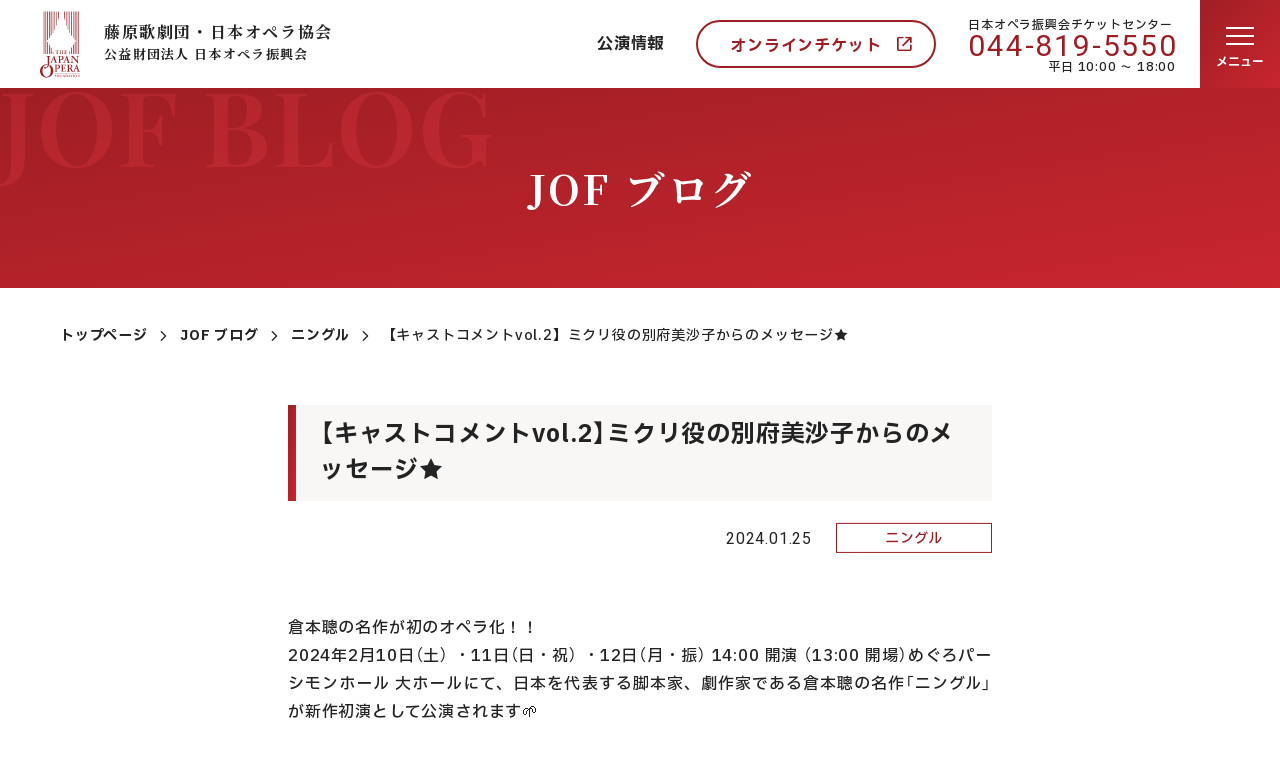

--- FILE ---
content_type: text/html; charset=UTF-8
request_url: https://www.jof.or.jp/blog/2402_ninguru/9126-%E3%80%90%E3%82%AD%E3%83%A3%E3%82%B9%E3%83%88%E3%82%B3%E3%83%A1%E3%83%B3%E3%83%88vol-2%E3%80%91%E3%83%9F%E3%82%AF%E3%83%AA%E5%BD%B9%E3%81%AE%E5%88%A5%E5%BA%9C%E7%BE%8E%E6%B2%99%E5%AD%90%E3%81%8B
body_size: 69765
content:
<!doctype html>
<html lang="ja">
<head>
<meta charset="UTF-8">
<title>【キャストコメントvol.2】ミクリ役の別府美沙子からのメッセージ★｜JOF 公益財団法人日本オペラ振興会</title>
<!-- Global site tag (gtag.js) - Google Analytics -->
<script async src="https://www.googletagmanager.com/gtag/js?id=G-H4W2MHPJHZ"></script>
<script>
  window.dataLayer = window.dataLayer || [];
  function gtag(){dataLayer.push(arguments);}
  gtag('js', new Date());

  gtag('config', 'G-H4W2MHPJHZ');
</script>
<link rel="canonical" href="https://www.jof.or.jp/blog/2402_ninguru/9126-%e3%80%90%e3%82%ad%e3%83%a3%e3%82%b9%e3%83%88%e3%82%b3%e3%83%a1%e3%83%b3%e3%83%88vol-2%e3%80%91%e3%83%9f%e3%82%af%e3%83%aa%e5%bd%b9%e3%81%ae%e5%88%a5%e5%ba%9c%e7%be%8e%e6%b2%99%e5%ad%90%e3%81%8b">
<meta name="description" content="倉本聰の名作が初のオペラ化！！2024年2月10日（土）&nbsp;・11日（日・祝）&nbsp;・12日（月・振）&nbsp;14:00 開演&nbsp;（13:00 開場）めぐろパーシモンホール 大ホールにて、日本を…">
<meta name="viewport" content="width=device-width, initial-scale=1">
<meta name="format-detection" content="telephone=no">
<!--OGP-->
<meta property="og:title" content="【キャストコメントvol.2】ミクリ役の別府美沙子からのメッセージ★｜JOF 公益財団法人日本オペラ振興会">
<meta property="og:type" content="article">
<meta property="og:url" content="https://www.jof.or.jp/blog/2402_ninguru/9126-%e3%80%90%e3%82%ad%e3%83%a3%e3%82%b9%e3%83%88%e3%82%b3%e3%83%a1%e3%83%b3%e3%83%88vol-2%e3%80%91%e3%83%9f%e3%82%af%e3%83%aa%e5%bd%b9%e3%81%ae%e5%88%a5%e5%ba%9c%e7%be%8e%e6%b2%99%e5%ad%90%e3%81%8b">
<meta property="og:image" content="https://www.jof.or.jp/_app/wp-content/themes/jof2023/img/common/ogp.png">
<meta property="og:site_name" content="JOF 公益財団法人日本オペラ振興会">
<meta property="og:description" content="倉本聰の名作が初のオペラ化！！2024年2月10日（土）&nbsp;・11日（日・祝）&nbsp;・12日（月・振）&nbsp;14:00 開演&nbsp;（13:00 開場）めぐろパーシモンホール 大ホールにて、日本を…">
<meta property="og:locale" content="ja_JP">
<!-- <meta name="twitter:card" content="summary_large_image"> -->
<!--/OGP-->

<link href="https://www.jof.or.jp/_app/wp-content/themes/jof2023/img/favicon.ico" rel="shortcut icon">
<link rel="preconnect" href="https://fonts.googleapis.com">
<link rel="preconnect" href="https://fonts.gstatic.com" crossorigin>
<!-- <link href="https://fonts.googleapis.com/css2?family=IBM+Plex+Sans+JP:wght@400;500;700&family=Roboto:wght@400;500;700&family=Squada+One&display=swap" rel="stylesheet"> -->
<link href="https://fonts.googleapis.com/css2?family=IBM+Plex+Sans+JP:wght@500;700&family=Noto+Serif+JP:wght@500;700&family=Roboto:wght@400;500&family=Squada+One&family=Playfair+Display:wght@600&display=swap" rel="stylesheet">
<link rel="stylesheet" href="https://fonts.googleapis.com/css2?family=Material+Symbols+Rounded:opsz,wght,FILL,GRAD@20..48,100..700,0..1,-50..200" />
<meta name='robots' content='max-image-preview:large' />
<link rel='stylesheet' id='wp-block-library-css' href='https://www.jof.or.jp/_app/wp-includes/css/dist/block-library/style.min.css?ver=6.3.1' type='text/css' media='all' />
<style id='global-styles-inline-css' type='text/css'>
body{--wp--preset--color--black: #000000;--wp--preset--color--cyan-bluish-gray: #abb8c3;--wp--preset--color--white: #ffffff;--wp--preset--color--pale-pink: #f78da7;--wp--preset--color--vivid-red: #cf2e2e;--wp--preset--color--luminous-vivid-orange: #ff6900;--wp--preset--color--luminous-vivid-amber: #fcb900;--wp--preset--color--light-green-cyan: #7bdcb5;--wp--preset--color--vivid-green-cyan: #00d084;--wp--preset--color--pale-cyan-blue: #8ed1fc;--wp--preset--color--vivid-cyan-blue: #0693e3;--wp--preset--color--vivid-purple: #9b51e0;--wp--preset--color--foreground: #232323;--wp--preset--color--background: #ffffff;--wp--preset--color--primary: #9E1E24;--wp--preset--color--secondary: #B88B23;--wp--preset--color--tertiary: #898989;--wp--preset--gradient--vivid-cyan-blue-to-vivid-purple: linear-gradient(135deg,rgba(6,147,227,1) 0%,rgb(155,81,224) 100%);--wp--preset--gradient--light-green-cyan-to-vivid-green-cyan: linear-gradient(135deg,rgb(122,220,180) 0%,rgb(0,208,130) 100%);--wp--preset--gradient--luminous-vivid-amber-to-luminous-vivid-orange: linear-gradient(135deg,rgba(252,185,0,1) 0%,rgba(255,105,0,1) 100%);--wp--preset--gradient--luminous-vivid-orange-to-vivid-red: linear-gradient(135deg,rgba(255,105,0,1) 0%,rgb(207,46,46) 100%);--wp--preset--gradient--very-light-gray-to-cyan-bluish-gray: linear-gradient(135deg,rgb(238,238,238) 0%,rgb(169,184,195) 100%);--wp--preset--gradient--cool-to-warm-spectrum: linear-gradient(135deg,rgb(74,234,220) 0%,rgb(151,120,209) 20%,rgb(207,42,186) 40%,rgb(238,44,130) 60%,rgb(251,105,98) 80%,rgb(254,248,76) 100%);--wp--preset--gradient--blush-light-purple: linear-gradient(135deg,rgb(255,206,236) 0%,rgb(152,150,240) 100%);--wp--preset--gradient--blush-bordeaux: linear-gradient(135deg,rgb(254,205,165) 0%,rgb(254,45,45) 50%,rgb(107,0,62) 100%);--wp--preset--gradient--luminous-dusk: linear-gradient(135deg,rgb(255,203,112) 0%,rgb(199,81,192) 50%,rgb(65,88,208) 100%);--wp--preset--gradient--pale-ocean: linear-gradient(135deg,rgb(255,245,203) 0%,rgb(182,227,212) 50%,rgb(51,167,181) 100%);--wp--preset--gradient--electric-grass: linear-gradient(135deg,rgb(202,248,128) 0%,rgb(113,206,126) 100%);--wp--preset--gradient--midnight: linear-gradient(135deg,rgb(2,3,129) 0%,rgb(40,116,252) 100%);--wp--preset--font-size--small: 0.875rem;--wp--preset--font-size--medium: 20px;--wp--preset--font-size--large: 1.125rem;--wp--preset--font-size--x-large: clamp(1.75rem, 3vw, 2.25rem);--wp--preset--font-size--normal: 1rem;--wp--preset--spacing--20: 0.44rem;--wp--preset--spacing--30: 0.67rem;--wp--preset--spacing--40: 1rem;--wp--preset--spacing--50: 1.5rem;--wp--preset--spacing--60: 2.25rem;--wp--preset--spacing--70: 3.38rem;--wp--preset--spacing--80: 5.06rem;--wp--preset--shadow--natural: 6px 6px 9px rgba(0, 0, 0, 0.2);--wp--preset--shadow--deep: 12px 12px 50px rgba(0, 0, 0, 0.4);--wp--preset--shadow--sharp: 6px 6px 0px rgba(0, 0, 0, 0.2);--wp--preset--shadow--outlined: 6px 6px 0px -3px rgba(255, 255, 255, 1), 6px 6px rgba(0, 0, 0, 1);--wp--preset--shadow--crisp: 6px 6px 0px rgba(0, 0, 0, 1);}body { margin: 0; }.wp-site-blocks > .alignleft { float: left; margin-right: 2em; }.wp-site-blocks > .alignright { float: right; margin-left: 2em; }.wp-site-blocks > .aligncenter { justify-content: center; margin-left: auto; margin-right: auto; }:where(.is-layout-flex){gap: 0.5em;}:where(.is-layout-grid){gap: 0.5em;}body .is-layout-flow > .alignleft{float: left;margin-inline-start: 0;margin-inline-end: 2em;}body .is-layout-flow > .alignright{float: right;margin-inline-start: 2em;margin-inline-end: 0;}body .is-layout-flow > .aligncenter{margin-left: auto !important;margin-right: auto !important;}body .is-layout-constrained > .alignleft{float: left;margin-inline-start: 0;margin-inline-end: 2em;}body .is-layout-constrained > .alignright{float: right;margin-inline-start: 2em;margin-inline-end: 0;}body .is-layout-constrained > .aligncenter{margin-left: auto !important;margin-right: auto !important;}body .is-layout-constrained > :where(:not(.alignleft):not(.alignright):not(.alignfull)){max-width: var(--wp--style--global--content-size);margin-left: auto !important;margin-right: auto !important;}body .is-layout-constrained > .alignwide{max-width: var(--wp--style--global--wide-size);}body .is-layout-flex{display: flex;}body .is-layout-flex{flex-wrap: wrap;align-items: center;}body .is-layout-flex > *{margin: 0;}body .is-layout-grid{display: grid;}body .is-layout-grid > *{margin: 0;}body{padding-top: 0px;padding-right: 0px;padding-bottom: 0px;padding-left: 0px;}a:where(:not(.wp-element-button)){text-decoration: underline;}.wp-element-button, .wp-block-button__link{background-color: #32373c;border-width: 0;color: #fff;font-family: inherit;font-size: inherit;line-height: inherit;padding: calc(0.667em + 2px) calc(1.333em + 2px);text-decoration: none;}.has-black-color{color: var(--wp--preset--color--black) !important;}.has-cyan-bluish-gray-color{color: var(--wp--preset--color--cyan-bluish-gray) !important;}.has-white-color{color: var(--wp--preset--color--white) !important;}.has-pale-pink-color{color: var(--wp--preset--color--pale-pink) !important;}.has-vivid-red-color{color: var(--wp--preset--color--vivid-red) !important;}.has-luminous-vivid-orange-color{color: var(--wp--preset--color--luminous-vivid-orange) !important;}.has-luminous-vivid-amber-color{color: var(--wp--preset--color--luminous-vivid-amber) !important;}.has-light-green-cyan-color{color: var(--wp--preset--color--light-green-cyan) !important;}.has-vivid-green-cyan-color{color: var(--wp--preset--color--vivid-green-cyan) !important;}.has-pale-cyan-blue-color{color: var(--wp--preset--color--pale-cyan-blue) !important;}.has-vivid-cyan-blue-color{color: var(--wp--preset--color--vivid-cyan-blue) !important;}.has-vivid-purple-color{color: var(--wp--preset--color--vivid-purple) !important;}.has-foreground-color{color: var(--wp--preset--color--foreground) !important;}.has-background-color{color: var(--wp--preset--color--background) !important;}.has-primary-color{color: var(--wp--preset--color--primary) !important;}.has-secondary-color{color: var(--wp--preset--color--secondary) !important;}.has-tertiary-color{color: var(--wp--preset--color--tertiary) !important;}.has-black-background-color{background-color: var(--wp--preset--color--black) !important;}.has-cyan-bluish-gray-background-color{background-color: var(--wp--preset--color--cyan-bluish-gray) !important;}.has-white-background-color{background-color: var(--wp--preset--color--white) !important;}.has-pale-pink-background-color{background-color: var(--wp--preset--color--pale-pink) !important;}.has-vivid-red-background-color{background-color: var(--wp--preset--color--vivid-red) !important;}.has-luminous-vivid-orange-background-color{background-color: var(--wp--preset--color--luminous-vivid-orange) !important;}.has-luminous-vivid-amber-background-color{background-color: var(--wp--preset--color--luminous-vivid-amber) !important;}.has-light-green-cyan-background-color{background-color: var(--wp--preset--color--light-green-cyan) !important;}.has-vivid-green-cyan-background-color{background-color: var(--wp--preset--color--vivid-green-cyan) !important;}.has-pale-cyan-blue-background-color{background-color: var(--wp--preset--color--pale-cyan-blue) !important;}.has-vivid-cyan-blue-background-color{background-color: var(--wp--preset--color--vivid-cyan-blue) !important;}.has-vivid-purple-background-color{background-color: var(--wp--preset--color--vivid-purple) !important;}.has-foreground-background-color{background-color: var(--wp--preset--color--foreground) !important;}.has-background-background-color{background-color: var(--wp--preset--color--background) !important;}.has-primary-background-color{background-color: var(--wp--preset--color--primary) !important;}.has-secondary-background-color{background-color: var(--wp--preset--color--secondary) !important;}.has-tertiary-background-color{background-color: var(--wp--preset--color--tertiary) !important;}.has-black-border-color{border-color: var(--wp--preset--color--black) !important;}.has-cyan-bluish-gray-border-color{border-color: var(--wp--preset--color--cyan-bluish-gray) !important;}.has-white-border-color{border-color: var(--wp--preset--color--white) !important;}.has-pale-pink-border-color{border-color: var(--wp--preset--color--pale-pink) !important;}.has-vivid-red-border-color{border-color: var(--wp--preset--color--vivid-red) !important;}.has-luminous-vivid-orange-border-color{border-color: var(--wp--preset--color--luminous-vivid-orange) !important;}.has-luminous-vivid-amber-border-color{border-color: var(--wp--preset--color--luminous-vivid-amber) !important;}.has-light-green-cyan-border-color{border-color: var(--wp--preset--color--light-green-cyan) !important;}.has-vivid-green-cyan-border-color{border-color: var(--wp--preset--color--vivid-green-cyan) !important;}.has-pale-cyan-blue-border-color{border-color: var(--wp--preset--color--pale-cyan-blue) !important;}.has-vivid-cyan-blue-border-color{border-color: var(--wp--preset--color--vivid-cyan-blue) !important;}.has-vivid-purple-border-color{border-color: var(--wp--preset--color--vivid-purple) !important;}.has-foreground-border-color{border-color: var(--wp--preset--color--foreground) !important;}.has-background-border-color{border-color: var(--wp--preset--color--background) !important;}.has-primary-border-color{border-color: var(--wp--preset--color--primary) !important;}.has-secondary-border-color{border-color: var(--wp--preset--color--secondary) !important;}.has-tertiary-border-color{border-color: var(--wp--preset--color--tertiary) !important;}.has-vivid-cyan-blue-to-vivid-purple-gradient-background{background: var(--wp--preset--gradient--vivid-cyan-blue-to-vivid-purple) !important;}.has-light-green-cyan-to-vivid-green-cyan-gradient-background{background: var(--wp--preset--gradient--light-green-cyan-to-vivid-green-cyan) !important;}.has-luminous-vivid-amber-to-luminous-vivid-orange-gradient-background{background: var(--wp--preset--gradient--luminous-vivid-amber-to-luminous-vivid-orange) !important;}.has-luminous-vivid-orange-to-vivid-red-gradient-background{background: var(--wp--preset--gradient--luminous-vivid-orange-to-vivid-red) !important;}.has-very-light-gray-to-cyan-bluish-gray-gradient-background{background: var(--wp--preset--gradient--very-light-gray-to-cyan-bluish-gray) !important;}.has-cool-to-warm-spectrum-gradient-background{background: var(--wp--preset--gradient--cool-to-warm-spectrum) !important;}.has-blush-light-purple-gradient-background{background: var(--wp--preset--gradient--blush-light-purple) !important;}.has-blush-bordeaux-gradient-background{background: var(--wp--preset--gradient--blush-bordeaux) !important;}.has-luminous-dusk-gradient-background{background: var(--wp--preset--gradient--luminous-dusk) !important;}.has-pale-ocean-gradient-background{background: var(--wp--preset--gradient--pale-ocean) !important;}.has-electric-grass-gradient-background{background: var(--wp--preset--gradient--electric-grass) !important;}.has-midnight-gradient-background{background: var(--wp--preset--gradient--midnight) !important;}.has-small-font-size{font-size: var(--wp--preset--font-size--small) !important;}.has-medium-font-size{font-size: var(--wp--preset--font-size--medium) !important;}.has-large-font-size{font-size: var(--wp--preset--font-size--large) !important;}.has-x-large-font-size{font-size: var(--wp--preset--font-size--x-large) !important;}.has-normal-font-size{font-size: var(--wp--preset--font-size--normal) !important;}
.wp-block-navigation a:where(:not(.wp-element-button)){color: inherit;}
:where(.wp-block-post-template.is-layout-flex){gap: 1.25em;}:where(.wp-block-post-template.is-layout-grid){gap: 1.25em;}
:where(.wp-block-columns.is-layout-flex){gap: 2em;}:where(.wp-block-columns.is-layout-grid){gap: 2em;}
.wp-block-pullquote{font-size: 1.5em;line-height: 1.6;}
.wp-block-button .wp-block-button__link{border-radius: 0;}
</style>
<link rel="stylesheet" href="https://www.jof.or.jp/_app/wp-content/themes/jof2023/css/style.css?v=1752572129">
</head>
<body>
  <!-- wrapper -->
  <div id="js-root" class="l-root-container is-loading is-article-blog">
    <!-- header -->
    <header id="js-header" class="l-header ">
      <a href="/" class="l-header__title ">
        <figure class="l-header__logo">
          <svg xmlns="http://www.w3.org/2000/svg" viewBox="0 0 40.01 66.17" width="40" height="67"><path d="m16.02,39.39c-.11.06-.21.14-.3.23-.15.16-.22.36-.32.34-.04-.03,0-.15.03-.26.06-.15.11-.29.15-.45.03-.1.1-.3.14-.3.07,0,.13.04.16.09.05.07.14.12.23.12h2.38c.05-.05.1-.1.15-.16.03-.03.08,0,.09.11s-.04.71-.04.76-.07.12-.11.03-.07-.4-.32-.48c-.27-.05-.54-.06-.81-.03-.04.03-.07.04-.07.24v2.54c.02.06.06.17.14.19s.27.03.32.04.13.1.02.12h-1.58s-.09-.1.01-.11.35.03.44-.22c.02-.22,0-2.65,0-2.65,0,0,.01-.14-.03-.17-.09,0-.69-.02-.69-.02"/><path d="m20.96,42.48c-.12-.02-.32-.05-.35-.16-.04-.07-.06-.15-.06-.24v-2.54h0s.02-.1.04-.14c.04-.11.25-.12.32-.13s.08-.07.05-.1c-.23-.02-.47-.03-.71-.02-.13,0-.61,0-.67.02s0,.1.14.13c.12.02.22.11.25.23v2.54h0v.17s-.02.06-.04.08c-.04.05-.09.09-.15.11-.06.02-.12.02-.19.02-.06,0-.18.05-.12.11.03.02.05.02.08.02h1.39c.07,0,.15-.09.02-.12"/><rect x="20.64" y="40.75" width="1.58" height=".2"/><path d="m23.14,42.46c-.07-.01-.28-.05-.31-.19,0-.07-.02-.2-.02-.2h0v-2.56c0-.05.02-.1.06-.15.05-.07.23-.08.28-.1s.1-.05.1-.08-.15-.03-.15-.03h-1.18s-.07.03-.1.05c-.03.02,0,.07.05.08.07,0,.14.02.21.05.05.03.09.08.12.14,0,.01,0,.02,0,.03v2.58h0c0,.06,0,.13-.01.19-.03.06-.08.1-.13.13-.07.02-.23.05-.27.05-.06,0-.11.03-.09.07.02.04.06.07.11.07h1.42s.05-.02.05-.06-.05-.05-.11-.08"/><path d="m25.74,42.46c-.07-.01-.28-.05-.31-.19,0-.07-.03-.2-.03-.2v-2.56c0-.05.02-.11.06-.15.05-.07.23-.08.27-.1s.1-.05.1-.08-.15-.03-.15-.03h-1.18s-.07.03-.09.05c-.03.02,0,.07.05.08.07,0,.14.02.21.05.05.03.1.08.12.14,0,.01,0,.02,0,.03v2.58h0s.01.16-.01.19c-.03.06-.07.11-.13.13-.07.02-.23.05-.27.05s-.11.03-.09.07c.02.04.06.07.11.07h1.42s.05-.02.04-.06-.04-.05-.11-.08"/><path d="m20.53,40.61s.05.11.1.12.11.07.11.07v.08s-.02.03-.03.03c-.03.02-.11.02-.14.1s-.05,0-.05,0v-.27s.02-.14.02-.14Z"/><path d="m22.21,40.61s-.05.11-.1.12-.11.07-.11.07v.08s.02.03.04.03c.03.02.11.02.14.1s.05,0,.05,0v-.27s-.02-.14-.02-.14Z"/><path d="m26.74,39.16h-1.06l-.31.22c.27,0,.77-.01.84,0,.11.03.21.09.28.18.06.08.11.18.13.28,0,.05.02.1.05.1.03,0,.06-.02.08-.04,0-.02-.01-.74-.01-.74"/><path d="m25.4,40.59s.03.11.08.14c.17.03.34.03.51,0,.12-.06.21-.15.28-.26.02-.06.05-.11.08-.17.01-.02.07-.05.09,0s.02,1.05.02,1.05c0,.04-.05.09-.09.07-.03-.02-.05-.06-.05-.1-.01-.09-.04-.18-.08-.27-.04-.05-.1-.12-.14-.13-.03-.02-.07-.03-.1-.04h-.45s-.09.07-.12.12c-.03.07-.04.11-.04.11l-.1-.26v-.18l.11-.1Z"/><path d="m25.43,42.45c.02.06.05.11.1.15h1.07s.1-.07.11-.11c.02-.06.06-.23.07-.28s.05-.3.05-.33,0-.1-.03-.09-.05.06-.08.12c-.08.11-.16.22-.25.31-.08.08-.18.14-.29.18-.06.01-.12.02-.18.02-.1,0-.2,0-.29,0-.06-.02-.13-.05-.18-.08-.05-.05-.08-.1-.11-.16-.02.09,0,.19.02.28"/><path d="m6.85,44.95s-.32.02-.32-.07-.02-.22.06-.25c.21-.04.42-.06.63-.05h2.57c.09.02.17.06.25.11,0,0,.09.2-.02.25-.19.07-.39.14-.57.23-.09.08-.15.2-.16.32v3.71s-.04,3.09-.06,3.2c-.01.06-.02.39-.09.74-.05.24-.12.47-.22.7-.13.34-.29.68-.47,1-.11.12-.58.77-.81.99s-.7.66-.84.76c-.25.15-.52.28-.79.4-.34.15-.71.19-1.08.14-.4-.06-.71-.38-.75-.79,0-.29.14-.56.38-.72.25-.11.53-.13.79-.05.2.09.35.26.41.47.06.13.17.23.3.27.11,0,.23-.03.33-.09.09-.06.16-.18.23-.24.22-.22.4-.47.54-.75.2-.46.33-.94.41-1.43.05-.56.11-1.68.12-2.06s0-5.71,0-5.78c0-.22-.03-.44-.11-.64-.1-.13-.24-.23-.39-.29l-.34-.05"/><path d="m6.91,53.51l.09-.58c-.66.02-1.32.08-1.97.18-.79.24-1.54.58-2.24,1.01-.75.57-1.39,1.27-1.87,2.08-.51.9-.82,1.91-.9,2.94-.06,1.01.08,2.02.41,2.98.46,1.08,1.18,2.04,2.09,2.78,1.37.96,3.04,1.4,4.7,1.24,1.44-.19,2.8-.79,3.9-1.74,1.32-1.23,2.11-2.93,2.19-4.74.05-1.23-.23-2.44-.79-3.53-.61-1.16-1.59-2.08-2.78-2.62-.09.44-.24.85-.46,1.24.61.73,1.06,1.59,1.31,2.51.3,1.26.33,2.57.09,3.84-.34,1.47-.86,3.5-2.97,4.23-1.28.4-2.68.02-3.57-.99-1.2-1.55-1.77-3.5-1.58-5.46.16-3.28,1.67-4.43,1.87-4.63.73-.51,1.61-.78,2.5-.75"/><path d="m17.15,51.21c-.16-.06-.32-.12-.47-.2-.13-.13-.24-.27-.33-.44-.03-.09-.28-.8-.3-.88s-.5-1.44-.53-1.54-.81-2.35-.85-2.46-.38-1.15-.43-1.35-.16-.21-.21-.2c-.1.09-.17.2-.2.32-.03.13-.33.83-.36.92s-.34.74-.38.84-.75,1.72-.79,1.85-.77,1.76-.81,1.88c-.12.29-.26.57-.43.83-.15.17-.34.3-.55.38-.09,0-.18.02-.25.07-.09.09.02.18.09.2.16.02.32.02.48,0,.14-.02.65-.04.75-.04s.72.04.83.04.25,0,.26-.13-.18-.14-.32-.18c-.18-.05-.34-.14-.47-.27-.07-.11.04-.4.07-.5s.43-1.26.52-1.42c.06-.12.17-.19.3-.2.07,0,.43-.02.66-.02.28,0,.56.02.84.06.09.02.15.12.18.2s.2.45.25.59.3.9.34,1.06.07.3-.05.38c-.09.06-.2.1-.31.12-.11,0-.22,0-.32.02-.15.05-.07.2,0,.25.21.04.43.05.64.02.11-.02.92.02,1.04.02s.83.04.95.04.25,0,.28-.09-.09-.16-.16-.18m-3.14-2.91c-.2.02-1.06-.04-1.06-.04-.06.01-.11-.03-.13-.08,0-.01,0-.03,0-.04.06-.24.14-.48.23-.72.05-.14.23-.61.25-.68.04-.13.1-.25.18-.36.05-.03.12-.03.17.13s.35.9.38,1.04.16.5.16.55,0,.18-.19.2"/><path d="m22.88,45.06c-.48-.29-1.02-.47-1.58-.52-.09,0-1.69.05-1.83.05s-1.24-.03-1.36,0-.02.18-.02.18c0,0,.2.05.27.07.15.04.3.09.43.16.11.13.18.28.2.45v5.04c0,.17-.04.33-.15.46-.17.13-.36.22-.57.25-.2.05-.11.18-.05.21.16.03.32.03.48,0,.14-.02,1.02,0,1.21,0s.99.05,1.08.05c.09,0,.15-.09.14-.18-.02-.07-.11-.12-.36-.16-.19-.01-.37-.1-.5-.24-.09-.15-.13-.32-.12-.5v-1.97c0-.2.18-.16.25-.13.24.1.5.18.75.24.58.09,1.16-.05,1.63-.4.46-.38.74-.93.79-1.53.03-.6-.22-1.18-.68-1.56m-.72,2.35c-.21.36-.57.61-.99.68-.27.02-.53-.02-.79-.11-.11-.07-.27-.12-.27-.39s-.02-2.21-.02-2.21c0-.09.04-.19.08-.27.13-.14.3-.22.48-.23.33-.03.66.04.93.21.29.22.51.51.64.84.12.49.09,1-.07,1.47"/><path d="m30,51.36c-.07-.04-.2-.09-.38-.16-.18-.1-.34-.25-.47-.41-.07-.09-.39-1.11-.45-1.27s-1.13-3.3-1.16-3.44-.47-1.38-.51-1.53-.14-.36-.22-.36-.14.12-.18.18c-.1.21-.18.43-.25.65-.04.12-.34.73-.39.91s-.92,2.12-.99,2.33-.77,1.76-.88,1.99c-.12.26-.27.5-.46.72-.13.12-.29.21-.47.27-.08,0-.16.04-.22.09-.11.09.06.16.14.16.19,0,.37,0,.56-.02.11-.02.61-.02.77-.02s.74.05.86.04.09-.16.06-.24-.32-.12-.44-.14c-.14-.03-.26-.11-.34-.23-.06-.11.03-.32.07-.43s.49-1.31.56-1.47c.06-.1.16-.18.27-.21h.59c.12,0,.75.04.92.05s.32.45.36.54c.17.46.32.94.43,1.42.05.18-.06.36-.24.41-.01,0-.02,0-.03,0-.09.04-.34-.04-.45.04s0,.21.05.23c.18.02.37.04.56.04.12,0,.71-.02.88-.02s1.2.07,1.35.07.16-.15.09-.18m-3.12-3.05c-.22.04-.44.05-.66.04-.09,0-.41-.01-.49-.01s-.25,0-.16-.31c0,0,.25-.63.3-.79s.24-.57.27-.65.16-.34.25-.09.48,1.31.5,1.42.09.34-.02.39"/><path d="m31.01,44.93s-.17-.05-.18-.14c-.02-.07.03-.14.1-.16,0,0,.02,0,.02,0,.07,0,.48.02.57.02s1.07-.02,1.18-.02h.46c.06,0,.2.23.25.3s1.29,1.61,1.36,1.68,1.33,1.54,1.38,1.6.95,1.07.95,1.07l.18.2c.04.05.08.1.12.14.04.02.11.02.11-.25s0-3.59-.02-3.75c0-.18-.07-.35-.18-.5-.11-.08-.23-.14-.36-.16-.05,0-.38-.02-.43-.02s-.11-.11-.11-.16c.01-.08.08-.13.16-.12.11,0,.68.05.77.05.18,0,.74-.04.85-.04s.45-.05.56-.05.25.04.25.11-.05.12-.16.14c-.17.01-.33.06-.49.13-.13.12-.23.27-.29.43-.04.16-.09,1.47-.09,1.62s-.04,1.42-.04,1.56-.02,1-.02,1.1v1.9c0,.09-.04.29-.12.3s-.2-.13-.27-.2-.75-.88-.81-.95-1.04-1.18-1.13-1.29-1.09-1.26-1.18-1.38-.82-.95-.91-1.04-.61-.7-.67-.75-.27-.3-.32-.35-.18-.12-.18.07v1.82c0,.1,0,2.49.02,2.62.03.18.11.34.23.47.14.11.3.2.47.27.09.04.4.04.47.14s.04.16-.05.22-.36-.05-.67-.05-1.02-.04-1.15-.02-.47.04-.56.05-.38,0-.36-.15.16-.12.27-.16c.16-.03.32-.08.47-.15.17-.11.29-.27.34-.47.04-.18.04-1.67.04-1.93s.04-2.08.06-2.23c.03-.36.03-.73,0-1.1-.05-.13-.14-.24-.25-.32-.22-.05-.44-.09-.66-.11"/><path d="m19.72,54.19c-.28-.3-.63-.54-1.02-.69-.37-.08-.75-.13-1.13-.14-.09,0-1.21.04-1.31.04s-.95-.02-1.04-.02-.46-.02-.52-.02c-.08,0-.15.05-.18.12-.06.09.12.13.12.13,0,0,.24.05.32.07.12.02.24.07.34.12.12.07.12.33.12.4v3.78c0,.16.02,1.15.02,1.33-.01.15-.05.3-.13.43-.06.08-.14.14-.23.18-.08.04-.25.07-.42.14s.02.16.07.18c.17.01.33,0,.5-.02.13-.02.54-.02.7-.02s.81.04.92.04.59.04.66.02c.06,0,.11-.06.11-.12,0-.07-.16-.17-.25-.17-.19-.02-.38-.06-.55-.14-.1-.08-.17-.2-.18-.32,0-.09-.02-.55-.02-.68s0-1.31-.01-1.49.09-.2.14-.21c.32.09.65.17.99.23.47.07.95-.02,1.36-.25.44-.32.75-.77.89-1.29.13-.56.02-1.15-.29-1.63m-.99,1.72c-.04.3-.21.57-.47.74-.2.15-.43.23-.68.24-.25.02-.49-.02-.72-.11-.11-.07-.23-.14-.25-.25-.01-.11-.01-.21,0-.32,0-.11-.02-1.12-.02-1.2s.02-.72.02-.79,0-.34.16-.41c.67-.27,1.43-.02,1.81.59.21.48.26,1.02.14,1.53"/><path d="m21.01,53.28c.2,0,.4,0,.59.03.11.02,1.17.05,1.29.05s1.1.02,1.24.02,1.04.02,1.1.02.25-.02.3-.02.13.1.13.18-.03.36-.03.49v.59c0,.06.01.24-.07.25s-.15-.16-.18-.3c-.07-.25-.21-.47-.42-.63-.32-.18-.69-.27-1.06-.27-.28-.03-.57,0-.82.12-.11.09-.09.38-.11.59s-.01,1.13,0,1.28.02.45.04.54.04.21.27.25c.35.05.71.01,1.04-.11.18-.11.32-.28.4-.48.07-.1.11-.34.16-.34s.16-.09.18.05-.02.77-.02.95.02.93.04,1.02.01.32-.06.36-.18-.04-.21-.16-.07-.52-.23-.65c-.2-.17-.44-.28-.7-.3-.25-.03-.5,0-.74.06-.08.11-.12.24-.13.38-.02.16-.04.75-.04.84s.02,1.02.02,1.11c.01.16.07.32.16.45.13.16.33.25.54.25.33.02.66-.04.97-.16.41-.19.74-.51.95-.91.04-.05.07-.25.12-.25s.16-.05.14.18c-.03.23-.09.46-.16.68-.02.07-.11.52-.12.58s-.03.2-.14.21-.9-.03-1.02-.02-1.43-.06-1.62-.06-1.02-.02-1.22.02c-.22.03-.44.05-.66.05-.11,0-.35-.1-.18-.2.17-.07.34-.12.52-.14.13-.02.25-.08.36-.15.12-.12.18-.29.16-.46v-2.33c0-.21-.02-1.69-.02-1.81s.02-.91,0-1.02-.07-.32-.2-.4c-.15-.06-.32-.1-.48-.13-.09-.02-.2-.07-.2-.16s0-.09.12-.14"/><path d="m39.9,60.02c-.19-.06-.38-.13-.56-.22-.18-.09-.37-.52-.47-.73-.05-.14-.39-1.22-.43-1.35s-.59-1.79-.62-1.88-.54-1.63-.59-1.74-.27-.88-.36-1.08-.21-.03-.25.02-.11.27-.16.4-.25.59-.29.7-.34.79-.39.9-.61,1.47-.68,1.63-.43,1.04-.5,1.2-.68,1.51-.74,1.62c-.1.17-.25.31-.43.39-.14.02-.28,0-.39-.08-.17-.11-.33-.24-.47-.39-.07-.07-.61-1.09-.66-1.18s-.52-.98-.63-1.22c-.04-.07-.13-.14-.13-.25.01-.11.06-.2.14-.27.06-.04.29-.14.38-.2.36-.18.6-.55.62-.95.1-.4.04-.83-.18-1.18-.18-.25-.4-.46-.66-.63-.3-.1-.6-.16-.91-.18-.14,0-1.27.04-1.43.04s-1.13-.02-1.28-.02-.61-.02-.72,0c-.06,0-.11.02-.16.05-.07.05-.02.16.03.22.16.05.33.08.5.09.15.04.27.14.34.27.04.31.06.63.05.95v2.08c0,.2.02,2.33,0,2.48-.05.17-.17.31-.34.38-.15.05-.42.03-.61.1s-.06.23.02.25c.21.03.43.03.65,0,.23-.04,1.74.04,1.85.04.2.01.4,0,.59-.02.13-.03.03-.2-.04-.25-.14-.05-.3-.08-.45-.09-.13-.02-.24-.09-.32-.18-.08-.11-.13-.25-.14-.39-.02-.15.02-1.99.02-2.16s.12-.23.27-.25c.13,0,.26.02.38.07.13.08.25.17.36.29.11.11.59,1.13.7,1.33s.45.87.57,1.2c.16.43.38.45.45.45.21,0,.42,0,.63-.04.16-.04,1.04-.02,1.2-.02s1.02.02,1.13.02.49.04.56-.04-.02-.2-.07-.22c-.12-.04-.24-.07-.36-.09-.14-.03-.27-.12-.36-.23-.09-.11,0-.23.04-.4.04-.09.43-1.17.55-1.45.08-.19.27-.3.47-.27.11,0,.79.01.97,0,.18-.02.35.03.5.12.1.16.19.34.25.52.05.14.29.9.36,1.13.07.15.06.33-.02.48-.07.11-.3.13-.39.15s-.23,0-.29.07.06.2.11.21c.17.03.35.03.52.02.3-.03.61-.03.92-.02.22.01.97.05,1.09.05s.31-.02.34-.07c.04-.07,0-.16-.07-.2,0,0,0,0,0,0m-9.19-3.68c-.32.2-.71.28-1.09.22-.22-.04-.33-.04-.41-.14-.08-.12-.11-.26-.09-.4,0-.12-.01-1.11-.01-1.29s.01-.81.01-.81c.03-.13.15-.22.29-.22.35-.05.71-.02,1.04.1.38.19.65.54.74.95.05.43.04,1.29-.47,1.58m6.05.77c-.09.02-.7,0-.81,0s-.38.02-.41-.04c-.05-.09-.06-.2-.04-.3,0,0,.25-.66.29-.77s.25-.63.27-.7.12-.2.18-.18.09.14.14.3.29.83.31.9.14.47.16.54,0,.23-.09.25"/><rect x="14.55" y="61.96" width="25.46" height=".21"/><path d="m14.64,63.43s.56.02.64.02h.88v.5c-.07-.18-.21-.36-.32-.38s-.45-.07-.5-.02c-.04.19-.05.39-.04.59l.02.25c.13,0,.3.04.39-.02.1-.06.18-.15.24-.25v.73c-.05-.16-.16-.3-.24-.32s-.39-.05-.41,0,0,.52,0,.65-.04.27.04.3c.11.05.22.09.34.13h-1.11c.18-.02.32-.07.35-.21s0-1.06,0-1.18.02-.46,0-.54.04-.12-.27-.25"/><path d="m19.05,64.1c-.16-.34-.47-.59-.83-.68-.35-.06-.72,0-1.02.2-.3.26-.47.63-.47,1.02,0,.58.44,1.07,1.02,1.11.4.04.8-.1,1.07-.39.27-.36.35-.83.22-1.26m-.49,1.04c-.18.38-.5.72-.97.43-.27-.23-.42-.56-.43-.92-.02-.34.07-.69.27-.97.27-.26.71-.25.97.02,0,0,.01.01.02.02.28.42.33.95.14,1.42"/><path d="m19.56,63.59v-.11h.99v.09c-.09,0-.23.03-.27.11-.03.18-.04.36-.03.54-.01.36,0,.73.03,1.09.03.14.12.25.25.31.2.05.42.05.62,0,.16-.05.28-.18.34-.34.04-.17.04-1.53.04-1.53-.05-.11-.16-.19-.28-.2-.01-.02-.02-.05-.01-.07h.73v.08c-.11.01-.21.04-.24.09-.04.07-.06.16-.05.24,0,.16-.01,1.25-.03,1.32-.04.17-.14.33-.28.43-.21.09-.43.14-.66.13-.34.02-.65-.16-.82-.44-.03-.31-.04-.63-.03-.94,0-.1.01-.57,0-.62s.04-.2-.29-.19"/><path d="m22.34,65.66s.2-.02.25-.09c.07-.13.11-.28.11-.43,0-.12.03-1.08.03-1.15,0-.1,0-.2-.03-.3-.03-.05-.11-.11-.3-.11,0-.03-.02-.06-.04-.09h.75s.59.73.65.79.74.84.74.84l.05-.02v-1.36c-.02-.08-.08-.14-.16-.15h-.18v-.1s.36.02.43.02.38-.04.38-.04v.07c-.09.02-.27.02-.27.22s-.04.92-.04.92l-.02,1.17-.09-.02c-.14-.18-.86-1-.97-1.13s-.68-.78-.68-.78c-.06-.04-.09-.04-.09.08s-.04,1.22-.02,1.31.02.2.12.25.27.12.27.12h-.74l-.17-.03Z"/><path d="m37.3,65.66s.2-.02.25-.09c.07-.14.1-.28.11-.43,0-.12.04-1.08.04-1.15,0-.1,0-.2-.04-.3-.04-.05-.11-.11-.31-.11,0-.03-.02-.06-.04-.09h.75s.59.73.65.79.73.84.73.84l.05-.02v-1.36c-.02-.08-.08-.14-.16-.15h-.18v-.09s.36.02.43.02.37-.04.37-.04v.07c-.09.02-.27.02-.27.22s-.04.92-.04.92l-.02,1.17-.09-.02c-.14-.18-.86-1-.97-1.13s-.68-.78-.68-.78c-.05-.04-.09-.04-.09.08s-.04,1.22-.02,1.31.02.2.12.25.27.12.27.12h-.74l-.16-.03Z"/><path d="m27.53,63.72c-.19-.14-.4-.25-.63-.31-.13,0-1.15.02-1.35.02l-.09.09c.07,0,.14.02.21.02.11,0,.09.11.11.16,0,.11,0,.22,0,.33v1.09c0,.15-.02.29-.06.43-.07.06-.16.11-.25.14,0,0,.36-.02.43-.02s.41.04.77.04c.24.02.48-.04.69-.16.31-.19.51-.53.52-.89.02-.35-.11-.69-.36-.93m-.18,1.42c-.12.2-.25.41-.47.47s-.54.02-.61-.09c-.06-.12-.1-.26-.09-.4,0-.11.02-.83.02-.83v-.68s.07-.07.12-.09c.16-.03.33-.02.49.05.3.11.53.35.63.65.09.3.06.63-.09.91"/><path d="m30.1,65.55c-.09-.17-.16-.34-.21-.52-.04-.11-.23-.75-.29-.92-.08-.26-.18-.52-.31-.77-.05-.05-.21.38-.25.47s-.32.84-.39,1c-.1.25-.21.49-.34.73-.08.06-.17.11-.27.14h.81c-.07-.04-.14-.07-.22-.09-.09-.02-.05-.11-.05-.16.03-.14.08-.27.14-.4.03-.09.1-.16.18-.2,0,0,.34-.02.45-.02s.11.09.15.16c.07.17.13.34.16.52,0,.11-.13.14-.27.2,0,0,.77.02,1.01,0-.1-.04-.2-.1-.29-.16m-.84-.8c-.1,0-.2-.02-.31-.03-.05,0-.07-.06-.05-.11,0,0,.09-.29.12-.36s.09-.2.12-.12.14.36.18.43.04.2-.07.2"/><path d="m30.44,63.7s.05-.22.05-.24.08-.15.12-.11c.06.06.14.11.23.14.08.02.99,0,1.09,0h.38s.1-.01.12-.05.1-.13.11-.07c.01.19,0,.39-.04.58-.03.04-.04-.03-.05-.07-.04-.09-.1-.16-.17-.21-.15-.03-.31-.04-.46-.04-.07,0-.14.05-.14.12,0,0,0,.02,0,.03v1.62c0,.07.03.14.09.17.08.04.23.04.24.08s-.04.07-.1.07-.28-.01-.38-.01c-.12,0-.24,0-.36,0-.08,0-.15.01-.23.01,0,0,0-.09.15-.11.1-.04.15-.05.16-.14s.01-.54.01-.69.02-.96.01-1.01c-.01-.08-.08-.14-.16-.15-.13,0-.27,0-.39.05-.09.05-.17.11-.23.19-.01.04-.11.18-.14.12,0-.1.03-.2.09-.28"/><path d="m33.03,63.53l-.02-.07.93-.03v.09c-.06,0-.2-.01-.23.05-.03.08-.04.17-.04.25v1.51s-.01.14.04.18c.05.06.13.1.22.11.02.02.02.05.01.08l-1-.02v-.07c.1,0,.2-.03.28-.09.04-.11.06-.22.05-.34,0-.13,0-1.46,0-1.46-.02-.06-.02-.12-.07-.15-.06-.02-.11-.04-.17-.05"/><path d="m36.51,63.71c-.53-.44-1.31-.36-1.75.17-.18.22-.28.49-.28.78,0,.36.17.71.46.93.45.32,1.05.32,1.5,0,.19-.15.32-.35.39-.58.15-.45.03-.95-.31-1.29m-.24,1.67c-.17.31-.55.42-.86.25-.09-.05-.16-.12-.22-.2-.29-.38-.23-.51-.23-.51-.07-.38,0-.78.19-1.12.27-.29.72-.31,1.01-.05.02.01.03.03.05.05.29.48.31,1.08.05,1.58"/><path d="m12.65,39.17v3.4h.54s.08-.07.11-.12v-1.64c-.16-.44-.38-1.03-.65-1.64"/><path d="m11.18,36.18c-.08-.1-.21-.31-.38-.57v6.96h.7v-5.84c-.1-.19-.21-.37-.32-.55"/><path d="m9.1,32.91v9.65h.56v-8.78c-.18-.28-.37-.58-.56-.87"/><path d="m7.3,30.22v12.35h.65v-11.41c-.23-.35-.45-.67-.65-.93"/><rect x="3.71" y="0" width=".65" height="42.56"/><rect x="5.51" y="0" width=".65" height="42.56"/><path d="m7.3,0v29.08c.19-.21.42-.48.67-.79V0h-.67Z"/><path d="m14.44,0v18.89c.21-.43.43-.89.65-1.36V0h-.65Z"/><path d="m16.24,0v14.8c.19-.49.37-.98.54-1.45.02-.07.04-.14.07-.21V0h-.61Z"/><path d="m18.64,0h-.58v9.06c.31-1.24.5-2.19.58-2.67V0Z"/><path d="m12.65,0v21.97c.08-.12.17-.25.25-.36.13-.19.26-.4.39-.61V0h-.64Z"/><path d="m10.8,0v24.57c.23-.32.46-.64.7-.97V0h-.7Z"/><path d="m9.12,0v26.83c.17-.23.35-.47.54-.71V0h-.54Z"/><path d="m13.29,42.44l.03-1.53s-.02-.07-.03-.1v1.63Z"/><path d="m30.09,39.17v3.4h-.54s-.08-.07-.1-.12v-1.64c.15-.44.38-1.03.65-1.64"/><path d="m31.56,36.18c.07-.1.21-.31.38-.57v6.96h-.7v-5.84c.1-.19.21-.37.32-.55"/><path d="m33.64,32.91v9.65h-.55v-8.78c.18-.28.37-.58.55-.87"/><path d="m35.44,30.22v12.35h-.65v-11.41c.24-.35.46-.67.65-.93"/><rect x="38.38" y="0" width=".64" height="42.56"/><rect id="_長方形_6" x="36.59" y="0" width=".64" height="42.56"/><path d="m35.43,0v29.08c-.18-.21-.41-.48-.66-.79V0h.66Z"/><path d="m28.29,0v18.89c-.22-.43-.43-.89-.65-1.36V0h.65Z"/><path d="m26.5,0v14.8c-.19-.49-.37-.98-.53-1.45-.03-.07-.05-.14-.07-.21V0h.61Z"/><path d="m24.1,0h.57v9.06c-.31-1.24-.5-2.19-.57-2.67V0Z"/><path d="m30.09,0v21.97c-.08-.12-.17-.25-.25-.36-.13-.19-.26-.4-.39-.61V0h.65Z"/><path d="m31.94,0v24.57c-.23-.32-.47-.64-.7-.97V0h.7Z"/><path d="m33.63,0v26.83c-.18-.23-.36-.47-.54-.71V0h.54Z"/><path d="m29.45,42.44l-.04-1.53s.02-.07.04-.1v1.63Z"/></svg>
        </figure>
        <strong>藤原歌劇団・日本オペラ協会</strong>
        <span>公益財団法人 日本オペラ振興会</span>
      </a>
      <nav class="l-header-nav">
        <ul class="l-header-nav__list">
          <li class="l-header-nav__item"><a href="/performance">公演情報</a></li>
        </ul>
      </nav>
      <a href="https://p-ticket.jp/ticket/" target="_blank" class="l-header__ticket c-button--secondary">オンラインチケット</a>
      <a href="tel:044-819-5550" class="l-header-tel">
        <span class="l-header-tel__label">日本オペラ振興会チケットセンター</span>
        <span class="l-header-tel__number">044-819-5550</span>
        <span class="l-header-tel__hours">平日 10:00 〜 18:00</span>
      </a>

      <button type="button" id="js-nav-btn" class="l-header__navbtn" aria-controls="js-nav" aria-expanded="false"><i></i><span>メニュー</span></button>
      <!-- nav -->
      <nav id="js-nav" class="l-nav">
        <div class="l-nav__contents c-inner">
          <ul class="l-nav-list">
            <li class="l-nav-list__item"><a href="/">トップページ</a></li>
            <li class="l-nav-list__item"><a href="/performance">公演情報</a></li>
            <li class="l-nav-list__item"><a href="/artist">アーティスト</a></li>
            <li class="l-nav-list__item"><a href="/news">お知らせ</a></li>
            <li class="l-nav-list__item"><a href="/bulletin">会報誌</a></li>
          </ul>
          <ul class="l-nav-list">
            <li class="l-nav-list__item"><a href="/support">ご支援のお願い</a></li>
            <li class="l-nav-list__item-child"><a href="/support/partners">賛助会員一覧</a></li>
            <li class="l-nav-list__item-child"><a href="/support/donors">寄付者一覧</a></li>
            <li class="l-nav-list__item-child u-sp-w-100p"><a href="/contact/?type=support">資料請求・お問い合わせ</a></li>
          </ul>
          <ul class="l-nav-list is-training">
            <li class="l-nav-list__item g1"><a href="/training">オペラ歌手育成</a></li>
            <li class="l-nav-list__item-child g2"><a href="/training/specialty">プロフェッショナルコース</a></li>
            <li class="l-nav-list__item-grandchild g3"><a href="/training/specialty/curriculum">カリキュラム</a></li>
            <li class="l-nav-list__item-grandchild g4"><a href="/training/specialty/application-guidelines">募集要項</a></li>
            <li class="l-nav-list__item-child g5"><a href="/training/elective">アミーチコース</a></li>
            <li class="l-nav-list__item-grandchild g6"><a href="/training/elective/curriculum">カリキュラム</a></li>
            <li class="l-nav-list__item-grandchild g7"><a href="/training/elective/application-guidelines">募集要項</a></li>
            <li class="l-nav-list__item-grandchild g8"><a href="/training/elective/satellite">サテライト教室</a></li>
            <li class="l-nav-list__item-child g9"><a href="/blog/1000_training">オペラ歌手育成部ブログ</a></li>
            <li class="l-nav-list__item-child g10"><a href="/contact/?type=training">資料請求・お問い合わせ</a></li>
          </ul>
          <ul class="l-nav-list">
            <li class="l-nav-list__item"><a href="/about">運営財団について</a></li>
            <li class="l-nav-list__item-child"><a href="/about/fujiwara">藤原歌劇団</a></li>
            <li class="l-nav-list__item-child"><a href="/about/nihon-opera">日本オペラ協会</a></li>
            <li class="l-nav-list__item-child"><a href="/about/education-social-responsibility">教育・社会貢献活動</a></li>
            <li class="l-nav-list__item-child"><a href="/about/archives">公演アーカイブ</a></li>
            <li class="l-nav-list__item-child"><a href="/about/audition">オーディション情報</a></li>
          </ul>
          <ul class="l-nav-list">
            <li class="l-nav-list__item"><a href="/column">コラム</a></li>
            <li class="l-nav-list__item"><a href="/blog">JOFブログ<small>- 舞台裏レポート</small></a></li>
            <li class="l-nav-list__item"><a href="/interview">CiaOpera!<small>- アーティスト インタビュー</small></a></li>
            <li class="l-nav-list__item"><a href="/premium-seats">JOFプレミアムシート</a></li>
          </ul>
        </div>
        <div class="l-nav__buttons c-inner">
          <a href="https://p-ticket.jp/ticket" target="_blank" class="l-nav__button c-button--secondary">オンラインチケット</a>
          <a href="https://jof.base.shop/" target="_blank" class="l-nav__button c-button--secondary is-shop">オフィシャルグッズストア<br>JOF Shop</a>
          <a href="/offer" class="l-nav__button c-button--secondary">公演依頼・出演依頼</a>
          <a href="/mail-magazine" class="l-nav__button c-button--secondary">メールマガジン登録</a>
          <a href="/contact" class="l-nav__button c-button--secondary">お問い合わせ</a>
        </div>
        <div class="l-nav-foot c-inner">
          <a href="/en" class="l-nav-foot__item is-english-page-link">ENGLISH</a>
          <a href="/privacy-policy" class="l-nav-foot__item">プライバシーポリシー</a>
          <a href="/legal-notice" class="l-nav-foot__item">特定商取引に関する表示</a>
        </div>
      </nav>
      <!-- nav -->    </header>
    <!-- header -->
    <!-- main -->
    <main class="l-main">

      <div class="p-page-head" data-en="JOF BLOG">
        <p class="p-page-head__title">JOF ブログ</p>
      </div>
      <nav aria-label="Breadcrumb" class="p-page-breadcrumb c-container">
        <ul itemscope itemtype="https://schema.org/BreadcrumbList" class="p-page-breadcrumb__list">
          <li itemprop="itemListElement" itemscope itemtype="https://schema.org/ListItem" class="p-page-breadcrumb__item">
            <a itemprop="item" href="https://www.jof.or.jp/"><span itemprop="name">トップページ</span></a>
            <meta itemprop="position" content="1">
          </li>
          <li itemprop="itemListElement" itemscope itemtype="https://schema.org/ListItem" class="p-page-breadcrumb__item">
            <a itemscope itemtype="https://schema.org/WebPage" itemprop="item" itemid="/blog" href="/blog"><span itemprop="name">JOF ブログ</span></a>
            <meta itemprop="position" content="2">
          </li>
          <li itemprop="itemListElement" itemscope itemtype="https://schema.org/ListItem" class="p-page-breadcrumb__item">
            <a itemscope itemtype="https://schema.org/WebPage" itemprop="item" itemid="https://www.jof.or.jp/blog/2402_ninguru" href="https://www.jof.or.jp/blog/2402_ninguru"><span itemprop="name">ニングル</span></a>
            <meta itemprop="position" content="2">
          </li>
          <li itemprop="itemListElement" itemscope itemtype="https://schema.org/ListItem" class="p-page-breadcrumb__item">
            <span itemprop="name">【キャストコメントvol.2】ミクリ役の別府美沙子からのメッセージ★</span>
            <meta itemprop="position" content="3">
          </li>
        </ul>
      </nav>
      <!-- article-blog -->
      <article class="p-page-container c-inner--small">
        <header class="p-article-head">
          <h1 class="p-article-head__title c-heading1">【キャストコメントvol.2】ミクリ役の別府美沙子からのメッセージ★</h1>
          <time class="p-article-head__date" datetime="2024-01-25">2024.01.25</time>
          <span class="p-article-head__category">ニングル</span>
        </header>
        <div class="p-article__body">

<p>倉本聰の名作が初のオペラ化！！<br>2024年2月10日（土）&nbsp;・11日（日・祝）&nbsp;・12日（月・振）&nbsp;14:00 開演&nbsp;（13:00 開場）めぐろパーシモンホール 大ホールにて、日本を代表する脚本家、劇作家である倉本聰の名作「ニングル」が新作初演として公演されます🌱</p>



<p>『昔に返せ』『未来につなげ』…ニングルから人間への痛切な訴えを今、日本オペラ協会渾身の想いでお届けします！</p>



<p>キャストコメント第2弾は、ミクリ役を演じる別府美沙子からのメッセージをお届けします✨</p>



<h2 class="wp-block-heading">Q ミクリ役の“ここを見てほしい！”という注目ポイントを教えてください！</h2>



<p>ピエベツという村で農地開発を進めるユタと伐採を反対する才三。兄である勇太（ユタ）と旦那である才三の対立に挟まれるミクリはこの作品では苦悩している場面が多いです。</p>



<p>1幕後半での才三を説得するシーン、そしてミクリのシーンから始まる2幕冒頭は、歌っていても胸が締め付けれますが印象深いシーンの一つかと思います。美しくダイナミックな音楽と共に切々と語られるミクリの葛藤を皆様に共感していただけたら幸いです。</p>



<figure class="wp-block-image size-large"><img decoding="async" loading="lazy" width="940" height="627" src="https://www.jof.or.jp/_app/wp-content/uploads/2024/01/4c1f6004db81c69c5d9aa147c405f5c0-1-940x627.jpg" alt="" class="wp-image-9154"/></figure>



<h2 class="wp-block-heading">Q 今回の公演への意気込みをお願い致します！</h2>



<p>日本語歌唱において、どれだけダイレクトに皆様の心に言葉を届けることができるかを、マエストラや郡総監督の元、こだわって練習を重ねてまいりました。今回初めて新作のオペラに関わることができ、作品をこの世に生み出すことの大変さと責任を感じております。皆様に作品の素晴らしさを全てお届けできるよう全身全霊で臨みたいと思います。</p>



<p>劇場でお待ちしております！！</p>



<figure class="wp-block-image size-large"><img decoding="async" loading="lazy" width="940" height="627" src="https://www.jof.or.jp/_app/wp-content/uploads/2024/01/4c1f6004db81c69c5d9aa147c405f5c0-940x627.jpg" alt="" class="wp-image-9127"/><figcaption class="wp-element-caption">日本オペラ協会公演「ミスター・シンデレラ」伊集院薫役</figcaption></figure>



<h2 class="wp-block-heading">公演情報</h2>



<p><a href="https://www.jof.or.jp/performance/2402-ninguru">ニングル特設サイト</a></p>



<p>終演後、会場内で田中祐子（指揮）・渡辺俊幸（作曲）によるアフタートークあり［2/10(土)・11(日)のみ］</p>



<h2 class="wp-block-heading">チケット情報</h2>



<p>Ｓ席　15,000&nbsp;<br>Ａ席　12,000&nbsp;<br>Ｂ席　8,000&nbsp;<br>Ｃ席　3,000<br>※2月10日（土）、12（月）は完売いたしました。</p>



<div class="wp-block-group is-layout-constrained wp-block-group-is-layout-constrained">
<p>指揮：田中祐子　　演出：岩田達宗</p>



<p>　　　　　　　 2/10＆12　　　2/11<br>勇太　　　　　 須藤 慎吾　　　  村松 恒矢<br>才三　　　　　 海道 弘昭　　　  渡辺　康<br>かつら　　　　 佐藤美枝子　　   光岡暁恵<br>ミクリ　　　　 別府 美沙子　 　 相樂 和子<br>スカンポ　　　 中桐 かなえ　　  井上 華那<br>光介　　　　 　杉尾 真吾　　　  和下田 大典<br>信次　　　　　 黄木 透　　　　  勝又 康介<br>民吉　　　　　 久保田 真澄　　  泉 良平<br>ニングルの長　 江原 啓之 　　　 山田 大智<br>かや 　　　　　丸尾 有香　　　  長島 由佳<br>信子　　　　　 佐藤恵利（両日）</p>



<p>合唱：日本オペラ協会合唱　　<br>管弦楽：東京フィルハーモニー交響楽団　　</p>
</div>



<div class="wp-block-group is-layout-constrained wp-block-group-is-layout-constrained">
<p>【主催】公益財団法人日本オペラ振興会、公益社団法人日本演奏連盟<br>【共催】公益財団法人目黒区芸術文化振興財団<br>【特別協力】一般財団法人倉本財団<br>【東京都芸術フェスティバル主催】東京都、公益財団法人東京都歴史文化財団<br>【助成】文化庁文化芸術振興費補助金（舞台芸術等総合支援事業（創造団体支援））｜　　　独立行政法人日本芸術文化振興会、公益財団法人東急財団（田中祐子：五島記念文化賞オペラ新人賞研修成果発表）、公益財団法人三菱UFJ信託芸術文化財団<br>【協力】太鼓芸能集団 鼓童</p>
</div>
        </div>
      </article>
      <!-- article-blog -->
      <div class="p-page-container">
          <!-- article-share__buttons -->
          <div class="p-article-share__buttons">
            <a href="//www.facebook.com/sharer.php?u=https://www.jof.or.jp/blog/2402_ninguru/9126-%e3%80%90%e3%82%ad%e3%83%a3%e3%82%b9%e3%83%88%e3%82%b3%e3%83%a1%e3%83%b3%e3%83%88vol-2%e3%80%91%e3%83%9f%e3%82%af%e3%83%aa%e5%bd%b9%e3%81%ae%e5%88%a5%e5%ba%9c%e7%be%8e%e6%b2%99%e5%ad%90%e3%81%8b" class="p-article-share__button is-facebook" target="_blank"><span>シェアする</span></a>
            <!-- <a href="//twitter.com/share?text=%E3%80%90%E3%82%AD%E3%83%A3%E3%82%B9%E3%83%88%E3%82%B3%E3%83%A1%E3%83%B3%E3%83%88vol.2%E3%80%91%E3%83%9F%E3%82%AF%E3%83%AA%E5%BD%B9%E3%81%AE%E5%88%A5%E5%BA%9C%E7%BE%8E%E6%B2%99%E5%AD%90%E3%81%8B%E3%82%89%E3%81%AE%E3%83%A1%E3%83%83%E3%82%BB%E3%83%BC%E3%82%B8%E2%98%85&url=https://www.jof.or.jp/blog/2402_ninguru/9126-%e3%80%90%e3%82%ad%e3%83%a3%e3%82%b9%e3%83%88%e3%82%b3%e3%83%a1%e3%83%b3%e3%83%88vol-2%e3%80%91%e3%83%9f%e3%82%af%e3%83%aa%e5%bd%b9%e3%81%ae%e5%88%a5%e5%ba%9c%e7%be%8e%e6%b2%99%e5%ad%90%e3%81%8b" class="p-article-share__button is-twitter" target="_blank" rel="nofollow"><span>ツイートする</span></a> -->
            <a href="//twitter.com/share?text=%E3%80%90%E3%82%AD%E3%83%A3%E3%82%B9%E3%83%88%E3%82%B3%E3%83%A1%E3%83%B3%E3%83%88vol.2%E3%80%91%E3%83%9F%E3%82%AF%E3%83%AA%E5%BD%B9%E3%81%AE%E5%88%A5%E5%BA%9C%E7%BE%8E%E6%B2%99%E5%AD%90%E3%81%8B%E3%82%89%E3%81%AE%E3%83%A1%E3%83%83%E3%82%BB%E3%83%BC%E3%82%B8%E2%98%85&url=https://www.jof.or.jp/blog/2402_ninguru/9126-%e3%80%90%e3%82%ad%e3%83%a3%e3%82%b9%e3%83%88%e3%82%b3%e3%83%a1%e3%83%b3%e3%83%88vol-2%e3%80%91%e3%83%9f%e3%82%af%e3%83%aa%e5%bd%b9%e3%81%ae%e5%88%a5%e5%ba%9c%e7%be%8e%e6%b2%99%e5%ad%90%e3%81%8b" class="p-article-share__button is-x" target="_blank" rel="nofollow"><span>ポストする</span></a>
            <a href="https://social-plugins.line.me/lineit/share?url=?https%3A%2F%2Fwww.jof.or.jp%2Fblog%2F2402_ninguru%2F9126-%25e3%2580%2590%25e3%2582%25ad%25e3%2583%25a3%25e3%2582%25b9%25e3%2583%2588%25e3%2582%25b3%25e3%2583%25a1%25e3%2583%25b3%25e3%2583%2588vol-2%25e3%2580%2591%25e3%2583%259f%25e3%2582%25af%25e3%2583%25aa%25e5%25bd%25b9%25e3%2581%25ae%25e5%2588%25a5%25e5%25ba%259c%25e7%25be%258e%25e6%25b2%2599%25e5%25ad%2590%25e3%2581%258b" class="p-article-share__button is-line" target="_blank"><span>LINEで送る</span></a>
          </div>
          <!-- article-share__buttons -->        <a href="/blog" class="c-button--primary u-mt120 u-block-center">ブログ一覧</a>
      </div>
    </main>
    <!-- main -->
    <!-- footer -->
    <footer class="l-footer c-container">
      <div class="l-footer__head">
        <a href="/" class="l-footer__title ">
          <figure class="l-footer__logo">
            <svg xmlns="http://www.w3.org/2000/svg" viewBox="0 0 40.01 66.17" width="40" height="67"><path d="m16.02,39.39c-.11.06-.21.14-.3.23-.15.16-.22.36-.32.34-.04-.03,0-.15.03-.26.06-.15.11-.29.15-.45.03-.1.1-.3.14-.3.07,0,.13.04.16.09.05.07.14.12.23.12h2.38c.05-.05.1-.1.15-.16.03-.03.08,0,.09.11s-.04.71-.04.76-.07.12-.11.03-.07-.4-.32-.48c-.27-.05-.54-.06-.81-.03-.04.03-.07.04-.07.24v2.54c.02.06.06.17.14.19s.27.03.32.04.13.1.02.12h-1.58s-.09-.1.01-.11.35.03.44-.22c.02-.22,0-2.65,0-2.65,0,0,.01-.14-.03-.17-.09,0-.69-.02-.69-.02"/><path d="m20.96,42.48c-.12-.02-.32-.05-.35-.16-.04-.07-.06-.15-.06-.24v-2.54h0s.02-.1.04-.14c.04-.11.25-.12.32-.13s.08-.07.05-.1c-.23-.02-.47-.03-.71-.02-.13,0-.61,0-.67.02s0,.1.14.13c.12.02.22.11.25.23v2.54h0v.17s-.02.06-.04.08c-.04.05-.09.09-.15.11-.06.02-.12.02-.19.02-.06,0-.18.05-.12.11.03.02.05.02.08.02h1.39c.07,0,.15-.09.02-.12"/><rect x="20.64" y="40.75" width="1.58" height=".2"/><path d="m23.14,42.46c-.07-.01-.28-.05-.31-.19,0-.07-.02-.2-.02-.2h0v-2.56c0-.05.02-.1.06-.15.05-.07.23-.08.28-.1s.1-.05.1-.08-.15-.03-.15-.03h-1.18s-.07.03-.1.05c-.03.02,0,.07.05.08.07,0,.14.02.21.05.05.03.09.08.12.14,0,.01,0,.02,0,.03v2.58h0c0,.06,0,.13-.01.19-.03.06-.08.1-.13.13-.07.02-.23.05-.27.05-.06,0-.11.03-.09.07.02.04.06.07.11.07h1.42s.05-.02.05-.06-.05-.05-.11-.08"/><path d="m25.74,42.46c-.07-.01-.28-.05-.31-.19,0-.07-.03-.2-.03-.2v-2.56c0-.05.02-.11.06-.15.05-.07.23-.08.27-.1s.1-.05.1-.08-.15-.03-.15-.03h-1.18s-.07.03-.09.05c-.03.02,0,.07.05.08.07,0,.14.02.21.05.05.03.1.08.12.14,0,.01,0,.02,0,.03v2.58h0s.01.16-.01.19c-.03.06-.07.11-.13.13-.07.02-.23.05-.27.05s-.11.03-.09.07c.02.04.06.07.11.07h1.42s.05-.02.04-.06-.04-.05-.11-.08"/><path d="m20.53,40.61s.05.11.1.12.11.07.11.07v.08s-.02.03-.03.03c-.03.02-.11.02-.14.1s-.05,0-.05,0v-.27s.02-.14.02-.14Z"/><path d="m22.21,40.61s-.05.11-.1.12-.11.07-.11.07v.08s.02.03.04.03c.03.02.11.02.14.1s.05,0,.05,0v-.27s-.02-.14-.02-.14Z"/><path d="m26.74,39.16h-1.06l-.31.22c.27,0,.77-.01.84,0,.11.03.21.09.28.18.06.08.11.18.13.28,0,.05.02.1.05.1.03,0,.06-.02.08-.04,0-.02-.01-.74-.01-.74"/><path d="m25.4,40.59s.03.11.08.14c.17.03.34.03.51,0,.12-.06.21-.15.28-.26.02-.06.05-.11.08-.17.01-.02.07-.05.09,0s.02,1.05.02,1.05c0,.04-.05.09-.09.07-.03-.02-.05-.06-.05-.1-.01-.09-.04-.18-.08-.27-.04-.05-.1-.12-.14-.13-.03-.02-.07-.03-.1-.04h-.45s-.09.07-.12.12c-.03.07-.04.11-.04.11l-.1-.26v-.18l.11-.1Z"/><path d="m25.43,42.45c.02.06.05.11.1.15h1.07s.1-.07.11-.11c.02-.06.06-.23.07-.28s.05-.3.05-.33,0-.1-.03-.09-.05.06-.08.12c-.08.11-.16.22-.25.31-.08.08-.18.14-.29.18-.06.01-.12.02-.18.02-.1,0-.2,0-.29,0-.06-.02-.13-.05-.18-.08-.05-.05-.08-.1-.11-.16-.02.09,0,.19.02.28"/><path d="m6.85,44.95s-.32.02-.32-.07-.02-.22.06-.25c.21-.04.42-.06.63-.05h2.57c.09.02.17.06.25.11,0,0,.09.2-.02.25-.19.07-.39.14-.57.23-.09.08-.15.2-.16.32v3.71s-.04,3.09-.06,3.2c-.01.06-.02.39-.09.74-.05.24-.12.47-.22.7-.13.34-.29.68-.47,1-.11.12-.58.77-.81.99s-.7.66-.84.76c-.25.15-.52.28-.79.4-.34.15-.71.19-1.08.14-.4-.06-.71-.38-.75-.79,0-.29.14-.56.38-.72.25-.11.53-.13.79-.05.2.09.35.26.41.47.06.13.17.23.3.27.11,0,.23-.03.33-.09.09-.06.16-.18.23-.24.22-.22.4-.47.54-.75.2-.46.33-.94.41-1.43.05-.56.11-1.68.12-2.06s0-5.71,0-5.78c0-.22-.03-.44-.11-.64-.1-.13-.24-.23-.39-.29l-.34-.05"/><path d="m6.91,53.51l.09-.58c-.66.02-1.32.08-1.97.18-.79.24-1.54.58-2.24,1.01-.75.57-1.39,1.27-1.87,2.08-.51.9-.82,1.91-.9,2.94-.06,1.01.08,2.02.41,2.98.46,1.08,1.18,2.04,2.09,2.78,1.37.96,3.04,1.4,4.7,1.24,1.44-.19,2.8-.79,3.9-1.74,1.32-1.23,2.11-2.93,2.19-4.74.05-1.23-.23-2.44-.79-3.53-.61-1.16-1.59-2.08-2.78-2.62-.09.44-.24.85-.46,1.24.61.73,1.06,1.59,1.31,2.51.3,1.26.33,2.57.09,3.84-.34,1.47-.86,3.5-2.97,4.23-1.28.4-2.68.02-3.57-.99-1.2-1.55-1.77-3.5-1.58-5.46.16-3.28,1.67-4.43,1.87-4.63.73-.51,1.61-.78,2.5-.75"/><path d="m17.15,51.21c-.16-.06-.32-.12-.47-.2-.13-.13-.24-.27-.33-.44-.03-.09-.28-.8-.3-.88s-.5-1.44-.53-1.54-.81-2.35-.85-2.46-.38-1.15-.43-1.35-.16-.21-.21-.2c-.1.09-.17.2-.2.32-.03.13-.33.83-.36.92s-.34.74-.38.84-.75,1.72-.79,1.85-.77,1.76-.81,1.88c-.12.29-.26.57-.43.83-.15.17-.34.3-.55.38-.09,0-.18.02-.25.07-.09.09.02.18.09.2.16.02.32.02.48,0,.14-.02.65-.04.75-.04s.72.04.83.04.25,0,.26-.13-.18-.14-.32-.18c-.18-.05-.34-.14-.47-.27-.07-.11.04-.4.07-.5s.43-1.26.52-1.42c.06-.12.17-.19.3-.2.07,0,.43-.02.66-.02.28,0,.56.02.84.06.09.02.15.12.18.2s.2.45.25.59.3.9.34,1.06.07.3-.05.38c-.09.06-.2.1-.31.12-.11,0-.22,0-.32.02-.15.05-.07.2,0,.25.21.04.43.05.64.02.11-.02.92.02,1.04.02s.83.04.95.04.25,0,.28-.09-.09-.16-.16-.18m-3.14-2.91c-.2.02-1.06-.04-1.06-.04-.06.01-.11-.03-.13-.08,0-.01,0-.03,0-.04.06-.24.14-.48.23-.72.05-.14.23-.61.25-.68.04-.13.1-.25.18-.36.05-.03.12-.03.17.13s.35.9.38,1.04.16.5.16.55,0,.18-.19.2"/><path d="m22.88,45.06c-.48-.29-1.02-.47-1.58-.52-.09,0-1.69.05-1.83.05s-1.24-.03-1.36,0-.02.18-.02.18c0,0,.2.05.27.07.15.04.3.09.43.16.11.13.18.28.2.45v5.04c0,.17-.04.33-.15.46-.17.13-.36.22-.57.25-.2.05-.11.18-.05.21.16.03.32.03.48,0,.14-.02,1.02,0,1.21,0s.99.05,1.08.05c.09,0,.15-.09.14-.18-.02-.07-.11-.12-.36-.16-.19-.01-.37-.1-.5-.24-.09-.15-.13-.32-.12-.5v-1.97c0-.2.18-.16.25-.13.24.1.5.18.75.24.58.09,1.16-.05,1.63-.4.46-.38.74-.93.79-1.53.03-.6-.22-1.18-.68-1.56m-.72,2.35c-.21.36-.57.61-.99.68-.27.02-.53-.02-.79-.11-.11-.07-.27-.12-.27-.39s-.02-2.21-.02-2.21c0-.09.04-.19.08-.27.13-.14.3-.22.48-.23.33-.03.66.04.93.21.29.22.51.51.64.84.12.49.09,1-.07,1.47"/><path d="m30,51.36c-.07-.04-.2-.09-.38-.16-.18-.1-.34-.25-.47-.41-.07-.09-.39-1.11-.45-1.27s-1.13-3.3-1.16-3.44-.47-1.38-.51-1.53-.14-.36-.22-.36-.14.12-.18.18c-.1.21-.18.43-.25.65-.04.12-.34.73-.39.91s-.92,2.12-.99,2.33-.77,1.76-.88,1.99c-.12.26-.27.5-.46.72-.13.12-.29.21-.47.27-.08,0-.16.04-.22.09-.11.09.06.16.14.16.19,0,.37,0,.56-.02.11-.02.61-.02.77-.02s.74.05.86.04.09-.16.06-.24-.32-.12-.44-.14c-.14-.03-.26-.11-.34-.23-.06-.11.03-.32.07-.43s.49-1.31.56-1.47c.06-.1.16-.18.27-.21h.59c.12,0,.75.04.92.05s.32.45.36.54c.17.46.32.94.43,1.42.05.18-.06.36-.24.41-.01,0-.02,0-.03,0-.09.04-.34-.04-.45.04s0,.21.05.23c.18.02.37.04.56.04.12,0,.71-.02.88-.02s1.2.07,1.35.07.16-.15.09-.18m-3.12-3.05c-.22.04-.44.05-.66.04-.09,0-.41-.01-.49-.01s-.25,0-.16-.31c0,0,.25-.63.3-.79s.24-.57.27-.65.16-.34.25-.09.48,1.31.5,1.42.09.34-.02.39"/><path d="m31.01,44.93s-.17-.05-.18-.14c-.02-.07.03-.14.1-.16,0,0,.02,0,.02,0,.07,0,.48.02.57.02s1.07-.02,1.18-.02h.46c.06,0,.2.23.25.3s1.29,1.61,1.36,1.68,1.33,1.54,1.38,1.6.95,1.07.95,1.07l.18.2c.04.05.08.1.12.14.04.02.11.02.11-.25s0-3.59-.02-3.75c0-.18-.07-.35-.18-.5-.11-.08-.23-.14-.36-.16-.05,0-.38-.02-.43-.02s-.11-.11-.11-.16c.01-.08.08-.13.16-.12.11,0,.68.05.77.05.18,0,.74-.04.85-.04s.45-.05.56-.05.25.04.25.11-.05.12-.16.14c-.17.01-.33.06-.49.13-.13.12-.23.27-.29.43-.04.16-.09,1.47-.09,1.62s-.04,1.42-.04,1.56-.02,1-.02,1.1v1.9c0,.09-.04.29-.12.3s-.2-.13-.27-.2-.75-.88-.81-.95-1.04-1.18-1.13-1.29-1.09-1.26-1.18-1.38-.82-.95-.91-1.04-.61-.7-.67-.75-.27-.3-.32-.35-.18-.12-.18.07v1.82c0,.1,0,2.49.02,2.62.03.18.11.34.23.47.14.11.3.2.47.27.09.04.4.04.47.14s.04.16-.05.22-.36-.05-.67-.05-1.02-.04-1.15-.02-.47.04-.56.05-.38,0-.36-.15.16-.12.27-.16c.16-.03.32-.08.47-.15.17-.11.29-.27.34-.47.04-.18.04-1.67.04-1.93s.04-2.08.06-2.23c.03-.36.03-.73,0-1.1-.05-.13-.14-.24-.25-.32-.22-.05-.44-.09-.66-.11"/><path d="m19.72,54.19c-.28-.3-.63-.54-1.02-.69-.37-.08-.75-.13-1.13-.14-.09,0-1.21.04-1.31.04s-.95-.02-1.04-.02-.46-.02-.52-.02c-.08,0-.15.05-.18.12-.06.09.12.13.12.13,0,0,.24.05.32.07.12.02.24.07.34.12.12.07.12.33.12.4v3.78c0,.16.02,1.15.02,1.33-.01.15-.05.3-.13.43-.06.08-.14.14-.23.18-.08.04-.25.07-.42.14s.02.16.07.18c.17.01.33,0,.5-.02.13-.02.54-.02.7-.02s.81.04.92.04.59.04.66.02c.06,0,.11-.06.11-.12,0-.07-.16-.17-.25-.17-.19-.02-.38-.06-.55-.14-.1-.08-.17-.2-.18-.32,0-.09-.02-.55-.02-.68s0-1.31-.01-1.49.09-.2.14-.21c.32.09.65.17.99.23.47.07.95-.02,1.36-.25.44-.32.75-.77.89-1.29.13-.56.02-1.15-.29-1.63m-.99,1.72c-.04.3-.21.57-.47.74-.2.15-.43.23-.68.24-.25.02-.49-.02-.72-.11-.11-.07-.23-.14-.25-.25-.01-.11-.01-.21,0-.32,0-.11-.02-1.12-.02-1.2s.02-.72.02-.79,0-.34.16-.41c.67-.27,1.43-.02,1.81.59.21.48.26,1.02.14,1.53"/><path d="m21.01,53.28c.2,0,.4,0,.59.03.11.02,1.17.05,1.29.05s1.1.02,1.24.02,1.04.02,1.1.02.25-.02.3-.02.13.1.13.18-.03.36-.03.49v.59c0,.06.01.24-.07.25s-.15-.16-.18-.3c-.07-.25-.21-.47-.42-.63-.32-.18-.69-.27-1.06-.27-.28-.03-.57,0-.82.12-.11.09-.09.38-.11.59s-.01,1.13,0,1.28.02.45.04.54.04.21.27.25c.35.05.71.01,1.04-.11.18-.11.32-.28.4-.48.07-.1.11-.34.16-.34s.16-.09.18.05-.02.77-.02.95.02.93.04,1.02.01.32-.06.36-.18-.04-.21-.16-.07-.52-.23-.65c-.2-.17-.44-.28-.7-.3-.25-.03-.5,0-.74.06-.08.11-.12.24-.13.38-.02.16-.04.75-.04.84s.02,1.02.02,1.11c.01.16.07.32.16.45.13.16.33.25.54.25.33.02.66-.04.97-.16.41-.19.74-.51.95-.91.04-.05.07-.25.12-.25s.16-.05.14.18c-.03.23-.09.46-.16.68-.02.07-.11.52-.12.58s-.03.2-.14.21-.9-.03-1.02-.02-1.43-.06-1.62-.06-1.02-.02-1.22.02c-.22.03-.44.05-.66.05-.11,0-.35-.1-.18-.2.17-.07.34-.12.52-.14.13-.02.25-.08.36-.15.12-.12.18-.29.16-.46v-2.33c0-.21-.02-1.69-.02-1.81s.02-.91,0-1.02-.07-.32-.2-.4c-.15-.06-.32-.1-.48-.13-.09-.02-.2-.07-.2-.16s0-.09.12-.14"/><path d="m39.9,60.02c-.19-.06-.38-.13-.56-.22-.18-.09-.37-.52-.47-.73-.05-.14-.39-1.22-.43-1.35s-.59-1.79-.62-1.88-.54-1.63-.59-1.74-.27-.88-.36-1.08-.21-.03-.25.02-.11.27-.16.4-.25.59-.29.7-.34.79-.39.9-.61,1.47-.68,1.63-.43,1.04-.5,1.2-.68,1.51-.74,1.62c-.1.17-.25.31-.43.39-.14.02-.28,0-.39-.08-.17-.11-.33-.24-.47-.39-.07-.07-.61-1.09-.66-1.18s-.52-.98-.63-1.22c-.04-.07-.13-.14-.13-.25.01-.11.06-.2.14-.27.06-.04.29-.14.38-.2.36-.18.6-.55.62-.95.1-.4.04-.83-.18-1.18-.18-.25-.4-.46-.66-.63-.3-.1-.6-.16-.91-.18-.14,0-1.27.04-1.43.04s-1.13-.02-1.28-.02-.61-.02-.72,0c-.06,0-.11.02-.16.05-.07.05-.02.16.03.22.16.05.33.08.5.09.15.04.27.14.34.27.04.31.06.63.05.95v2.08c0,.2.02,2.33,0,2.48-.05.17-.17.31-.34.38-.15.05-.42.03-.61.1s-.06.23.02.25c.21.03.43.03.65,0,.23-.04,1.74.04,1.85.04.2.01.4,0,.59-.02.13-.03.03-.2-.04-.25-.14-.05-.3-.08-.45-.09-.13-.02-.24-.09-.32-.18-.08-.11-.13-.25-.14-.39-.02-.15.02-1.99.02-2.16s.12-.23.27-.25c.13,0,.26.02.38.07.13.08.25.17.36.29.11.11.59,1.13.7,1.33s.45.87.57,1.2c.16.43.38.45.45.45.21,0,.42,0,.63-.04.16-.04,1.04-.02,1.2-.02s1.02.02,1.13.02.49.04.56-.04-.02-.2-.07-.22c-.12-.04-.24-.07-.36-.09-.14-.03-.27-.12-.36-.23-.09-.11,0-.23.04-.4.04-.09.43-1.17.55-1.45.08-.19.27-.3.47-.27.11,0,.79.01.97,0,.18-.02.35.03.5.12.1.16.19.34.25.52.05.14.29.9.36,1.13.07.15.06.33-.02.48-.07.11-.3.13-.39.15s-.23,0-.29.07.06.2.11.21c.17.03.35.03.52.02.3-.03.61-.03.92-.02.22.01.97.05,1.09.05s.31-.02.34-.07c.04-.07,0-.16-.07-.2,0,0,0,0,0,0m-9.19-3.68c-.32.2-.71.28-1.09.22-.22-.04-.33-.04-.41-.14-.08-.12-.11-.26-.09-.4,0-.12-.01-1.11-.01-1.29s.01-.81.01-.81c.03-.13.15-.22.29-.22.35-.05.71-.02,1.04.1.38.19.65.54.74.95.05.43.04,1.29-.47,1.58m6.05.77c-.09.02-.7,0-.81,0s-.38.02-.41-.04c-.05-.09-.06-.2-.04-.3,0,0,.25-.66.29-.77s.25-.63.27-.7.12-.2.18-.18.09.14.14.3.29.83.31.9.14.47.16.54,0,.23-.09.25"/><rect id="_長方形_2" x="14.55" y="61.96" width="25.46" height=".21"/><path d="m14.64,63.43s.56.02.64.02h.88v.5c-.07-.18-.21-.36-.32-.38s-.45-.07-.5-.02c-.04.19-.05.39-.04.59l.02.25c.13,0,.3.04.39-.02.1-.06.18-.15.24-.25v.73c-.05-.16-.16-.3-.24-.32s-.39-.05-.41,0,0,.52,0,.65-.04.27.04.3c.11.05.22.09.34.13h-1.11c.18-.02.32-.07.35-.21s0-1.06,0-1.18.02-.46,0-.54.04-.12-.27-.25"/><path d="m19.05,64.1c-.16-.34-.47-.59-.83-.68-.35-.06-.72,0-1.02.2-.3.26-.47.63-.47,1.02,0,.58.44,1.07,1.02,1.11.4.04.8-.1,1.07-.39.27-.36.35-.83.22-1.26m-.49,1.04c-.18.38-.5.72-.97.43-.27-.23-.42-.56-.43-.92-.02-.34.07-.69.27-.97.27-.26.71-.25.97.02,0,0,.01.01.02.02.28.42.33.95.14,1.42"/><path d="m19.56,63.59v-.11h.99v.09c-.09,0-.23.03-.27.11-.03.18-.04.36-.03.54-.01.36,0,.73.03,1.09.03.14.12.25.25.31.2.05.42.05.62,0,.16-.05.28-.18.34-.34.04-.17.04-1.53.04-1.53-.05-.11-.16-.19-.28-.2-.01-.02-.02-.05-.01-.07h.73v.08c-.11.01-.21.04-.24.09-.04.07-.06.16-.05.24,0,.16-.01,1.25-.03,1.32-.04.17-.14.33-.28.43-.21.09-.43.14-.66.13-.34.02-.65-.16-.82-.44-.03-.31-.04-.63-.03-.94,0-.1.01-.57,0-.62s.04-.2-.29-.19"/><path d="m22.34,65.66s.2-.02.25-.09c.07-.13.11-.28.11-.43,0-.12.03-1.08.03-1.15,0-.1,0-.2-.03-.3-.03-.05-.11-.11-.3-.11,0-.03-.02-.06-.04-.09h.75s.59.73.65.79.74.84.74.84l.05-.02v-1.36c-.02-.08-.08-.14-.16-.15h-.18v-.1s.36.02.43.02.38-.04.38-.04v.07c-.09.02-.27.02-.27.22s-.04.92-.04.92l-.02,1.17-.09-.02c-.14-.18-.86-1-.97-1.13s-.68-.78-.68-.78c-.06-.04-.09-.04-.09.08s-.04,1.22-.02,1.31.02.2.12.25.27.12.27.12h-.74l-.17-.03Z"/><path d="m37.3,65.66s.2-.02.25-.09c.07-.14.1-.28.11-.43,0-.12.04-1.08.04-1.15,0-.1,0-.2-.04-.3-.04-.05-.11-.11-.31-.11,0-.03-.02-.06-.04-.09h.75s.59.73.65.79.73.84.73.84l.05-.02v-1.36c-.02-.08-.08-.14-.16-.15h-.18v-.09s.36.02.43.02.37-.04.37-.04v.07c-.09.02-.27.02-.27.22s-.04.92-.04.92l-.02,1.17-.09-.02c-.14-.18-.86-1-.97-1.13s-.68-.78-.68-.78c-.05-.04-.09-.04-.09.08s-.04,1.22-.02,1.31.02.2.12.25.27.12.27.12h-.74l-.16-.03Z"/><path d="m27.53,63.72c-.19-.14-.4-.25-.63-.31-.13,0-1.15.02-1.35.02l-.09.09c.07,0,.14.02.21.02.11,0,.09.11.11.16,0,.11,0,.22,0,.33v1.09c0,.15-.02.29-.06.43-.07.06-.16.11-.25.14,0,0,.36-.02.43-.02s.41.04.77.04c.24.02.48-.04.69-.16.31-.19.51-.53.52-.89.02-.35-.11-.69-.36-.93m-.18,1.42c-.12.2-.25.41-.47.47s-.54.02-.61-.09c-.06-.12-.1-.26-.09-.4,0-.11.02-.83.02-.83v-.68s.07-.07.12-.09c.16-.03.33-.02.49.05.3.11.53.35.63.65.09.3.06.63-.09.91"/><path d="m30.1,65.55c-.09-.17-.16-.34-.21-.52-.04-.11-.23-.75-.29-.92-.08-.26-.18-.52-.31-.77-.05-.05-.21.38-.25.47s-.32.84-.39,1c-.1.25-.21.49-.34.73-.08.06-.17.11-.27.14h.81c-.07-.04-.14-.07-.22-.09-.09-.02-.05-.11-.05-.16.03-.14.08-.27.14-.4.03-.09.1-.16.18-.2,0,0,.34-.02.45-.02s.11.09.15.16c.07.17.13.34.16.52,0,.11-.13.14-.27.2,0,0,.77.02,1.01,0-.1-.04-.2-.1-.29-.16m-.84-.8c-.1,0-.2-.02-.31-.03-.05,0-.07-.06-.05-.11,0,0,.09-.29.12-.36s.09-.2.12-.12.14.36.18.43.04.2-.07.2"/><path d="m30.44,63.7s.05-.22.05-.24.08-.15.12-.11c.06.06.14.11.23.14.08.02.99,0,1.09,0h.38s.1-.01.12-.05.1-.13.11-.07c.01.19,0,.39-.04.58-.03.04-.04-.03-.05-.07-.04-.09-.1-.16-.17-.21-.15-.03-.31-.04-.46-.04-.07,0-.14.05-.14.12,0,0,0,.02,0,.03v1.62c0,.07.03.14.09.17.08.04.23.04.24.08s-.04.07-.1.07-.28-.01-.38-.01c-.12,0-.24,0-.36,0-.08,0-.15.01-.23.01,0,0,0-.09.15-.11.1-.04.15-.05.16-.14s.01-.54.01-.69.02-.96.01-1.01c-.01-.08-.08-.14-.16-.15-.13,0-.27,0-.39.05-.09.05-.17.11-.23.19-.01.04-.11.18-.14.12,0-.1.03-.2.09-.28"/><path d="m33.03,63.53l-.02-.07.93-.03v.09c-.06,0-.2-.01-.23.05-.03.08-.04.17-.04.25v1.51s-.01.14.04.18c.05.06.13.1.22.11.02.02.02.05.01.08l-1-.02v-.07c.1,0,.2-.03.28-.09.04-.11.06-.22.05-.34,0-.13,0-1.46,0-1.46-.02-.06-.02-.12-.07-.15-.06-.02-.11-.04-.17-.05"/><path d="m36.51,63.71c-.53-.44-1.31-.36-1.75.17-.18.22-.28.49-.28.78,0,.36.17.71.46.93.45.32,1.05.32,1.5,0,.19-.15.32-.35.39-.58.15-.45.03-.95-.31-1.29m-.24,1.67c-.17.31-.55.42-.86.25-.09-.05-.16-.12-.22-.2-.29-.38-.23-.51-.23-.51-.07-.38,0-.78.19-1.12.27-.29.72-.31,1.01-.05.02.01.03.03.05.05.29.48.31,1.08.05,1.58"/><path d="m12.65,39.17v3.4h.54s.08-.07.11-.12v-1.64c-.16-.44-.38-1.03-.65-1.64"/><path d="m11.18,36.18c-.08-.1-.21-.31-.38-.57v6.96h.7v-5.84c-.1-.19-.21-.37-.32-.55"/><path d="m9.1,32.91v9.65h.56v-8.78c-.18-.28-.37-.58-.56-.87"/><path d="m7.3,30.22v12.35h.65v-11.41c-.23-.35-.45-.67-.65-.93"/><rect id="_長方形_3" x="3.71" y="0" width=".65" height="42.56"/><rect id="_長方形_4" x="5.51" y="0" width=".65" height="42.56"/><path d="m7.3,0v29.08c.19-.21.42-.48.67-.79V0h-.67Z"/><path d="m14.44,0v18.89c.21-.43.43-.89.65-1.36V0h-.65Z"/><path d="m16.24,0v14.8c.19-.49.37-.98.54-1.45.02-.07.04-.14.07-.21V0h-.61Z"/><path d="m18.64,0h-.58v9.06c.31-1.24.5-2.19.58-2.67V0Z"/><path d="m12.65,0v21.97c.08-.12.17-.25.25-.36.13-.19.26-.4.39-.61V0h-.64Z"/><path d="m10.8,0v24.57c.23-.32.46-.64.7-.97V0h-.7Z"/><path d="m9.12,0v26.83c.17-.23.35-.47.54-.71V0h-.54Z"/><path d="m13.29,42.44l.03-1.53s-.02-.07-.03-.1v1.63Z"/><path d="m30.09,39.17v3.4h-.54s-.08-.07-.1-.12v-1.64c.15-.44.38-1.03.65-1.64"/><path d="m31.56,36.18c.07-.1.21-.31.38-.57v6.96h-.7v-5.84c.1-.19.21-.37.32-.55"/><path d="m33.64,32.91v9.65h-.55v-8.78c.18-.28.37-.58.55-.87"/><path d="m35.44,30.22v12.35h-.65v-11.41c.24-.35.46-.67.65-.93"/><rect id="_長方形_5" x="38.38" y="0" width=".64" height="42.56"/><rect id="_長方形_6" x="36.59" y="0" width=".64" height="42.56"/><path d="m35.43,0v29.08c-.18-.21-.41-.48-.66-.79V0h.66Z"/><path d="m28.29,0v18.89c-.22-.43-.43-.89-.65-1.36V0h.65Z"/><path d="m26.5,0v14.8c-.19-.49-.37-.98-.53-1.45-.03-.07-.05-.14-.07-.21V0h.61Z"/><path d="m24.1,0h.57v9.06c-.31-1.24-.5-2.19-.57-2.67V0Z"/><path d="m30.09,0v21.97c-.08-.12-.17-.25-.25-.36-.13-.19-.26-.4-.39-.61V0h.65Z"/><path d="m31.94,0v24.57c-.23-.32-.47-.64-.7-.97V0h.7Z"/><path d="m33.63,0v26.83c-.18-.23-.36-.47-.54-.71V0h.54Z"/><path d="m29.45,42.44l-.04-1.53s.02-.07.04-.1v1.63Z"/></svg>
          </figure>
          <strong>藤原歌劇団・日本オペラ協会</strong>
          <span>公益財団法人 日本オペラ振興会</span>
        </a>
        <ul class="l-footer-sns">
          <li class="l-footer-sns__item is-line">
            <a href="https://lin.ee/HgyP9yB/" target="_blank">
              <img src="https://www.jof.or.jp/_app/wp-content/themes/jof2023/img/common/logo_line.png" alt="日本オペラ振興会 公式LINEアカウント">
            </a>
          </li>
          <li class="l-footer-sns__item is-x">
            <a href="https://twitter.com/jof_opera" target="_blank">
              <img src="https://www.jof.or.jp/_app/wp-content/themes/jof2023/img/common/logo_x.png" alt="日本オペラ振興会 公式Xアカウント">
            </a>
          </li>
          <li class="l-footer-sns__item is-facebook">
            <a href="https://www.facebook.com/japanoperafoundation" target="_blank">
              <img src="https://www.jof.or.jp/_app/wp-content/themes/jof2023/img/common/logo_facebook.png" alt="日本オペラ振興会 公式facebookページ">
            </a>
          </li>
          <li class="l-footer-sns__item is-instagram">
            <a href="https://www.instagram.com/jof_opera/" target="_blank">
              <img src="https://www.jof.or.jp/_app/wp-content/themes/jof2023/img/common/logo_insta.png" alt="日本オペラ振興会 公式Instagramアカウント">
            </a>
          </li>
          <li class="l-footer-sns__item is-line">
            <a href="https://www.tiktok.com/@jof_opera?_t=ZS-8wze7rlNOHy&_r=1" target="_blank">
              <img src="https://www.jof.or.jp/_app/wp-content/themes/jof2023/img/common/logo_tiktok.png" alt="日本オペラ振興会 公式TikTokアカウント">
            </a>
          </li>
          <li class="l-footer-sns__item is-youtube">
            <a href="https://www.youtube.com/user/JapanOperaFoundation" target="_blank">
              <img src="https://www.jof.or.jp/_app/wp-content/themes/jof2023/img/common/logo_youtube.png" alt="日本オペラ振興会 公式YouTubeアカウント">
            </a>
          </li>
        </ul>
        <form action="https://www.google.com/search" method="get" class="l-footer-search">
          <input type="text" name="q" class="l-footer-search__input" placeholder="サイト内検索">
          <input type="hidden" name="hl" value="ja">
          <input type="hidden" name="as_sitesearch" value="https://www.jof.or.jp/">
          <button type="submit" class="l-footer-search__button">検索</button>
        </form>
      </div>
      <div class="l-footer-access">
        <div class="l-footer-access__item">
          <p class="l-footer-access__title">本部</p>
          <address class="l-footer-access__address">〒151-0053<br>
          東京都渋谷区代々木１丁目25番5号 <br>BIZ SMART代々木415</address>
          <p class="l-footer-access__tel">TEL 03-6721-0995</p>
        </div>
        <div class="l-footer-access__item">
          <p class="l-footer-access__title">黒川事務所<br>
          事業制作・広報マーケティング・総務・団会員担当・チケットセンター・育成部</p>
          <address class="l-footer-access__address">〒215-0035<br>
          神奈川県川崎市麻生区黒川76-1</address>
          <p class="l-footer-access__tel">TEL 044-819-5505<br>FAX 044-819-5205</p>
        </div>
      </div>
      <div class="l-footer__foot">
        <ul class="l-footer-links">
          <li class="l-footer-links__item">
            <a href="/privacy-policy" class="c-text-link c-text--s">プライバシーポリシー</a>
          </li>
          <li class="l-footer-links__item">
            <a href="/legal-notice" class="c-text-link c-text--s">特定商取引に関する表示</a>
          </li>
          <li class="l-footer-links__item">
            <a href="https://www.jof.or.jp/members/" class="c-text-link c-text--s" target="_blank">団会員専用ページ</a>
          </li>
        </ul>
        <a href="tel:044-819-5550" class="l-footer-ticket-center">
          <span class="l-footer-ticket-center__label">日本オペラ振興会チケットセンター</span>
          <span class="l-footer-ticket-center__number">044-819-5550</span>
          <span class="l-footer-ticket-center__hours">平日 10:00 〜 18:00</span>
        </a>
      </div>
      <p class="l-footer__copyright">©︎ 2023 The Japan Opera Foundation </p>
    </footer>
    <!-- footer -->
    <!-- fixed -->
    <div id="js-fixed" class="l-fixed u-is-sp ">
      <a href="https://p-ticket.jp/ticket/" target="_blank" class="l-fixed__item l-fixed__ticket"><span>WEBでチケットを購入</span></a>
      <a href="tel:044-819-5550" class="l-fixed__item l-fixed-tel"><span>お電話でチケットを購入</span></a>
    </div>
    <!-- fixed -->
  </div>
  <!-- root-container -->
  <script src="https://www.jof.or.jp/_app/wp-content/themes/jof2023/js/page.js?v=1740706513"></script>
</body>
</html>


--- FILE ---
content_type: text/css
request_url: https://www.jof.or.jp/_app/wp-content/themes/jof2023/css/style.css?v=1752572129
body_size: 196246
content:
@font-face{font-family:"YakuHanJP_Noto";font-style:normal;font-weight:100;font-display:swap;src:url("../fonts/YakuHanJP/YakuHanJP-Thin.eot");src:url("../fonts/YakuHanJP/YakuHanJP-Thin.woff2") format("woff2"),url("../fonts/YakuHanJP/YakuHanJP-Thin.woff") format("woff");unicode-range:U+3001,U+3002,U+3008,U+3009,U+300a,U+300b,U+300c,U+300d,U+300e,U+300f,U+3010,U+3011,U+3014,U+3015,U+30fb,U+ff01,U+ff08,U+ff09,U+ff1a,U+ff1b,U+ff1f,U+ff3b,U+ff3d,U+ff5b,U+ff5d}@font-face{font-family:"YakuHanJP_Noto";font-style:normal;font-weight:300;font-display:swap;src:url("../fonts/YakuHanJP/YakuHanJP-Light.eot");src:url("../fonts/YakuHanJP/YakuHanJP-Light.woff2") format("woff2"),url("../fonts/YakuHanJP/YakuHanJP-Light.woff") format("woff");unicode-range:U+3001,U+3002,U+3008,U+3009,U+300a,U+300b,U+300c,U+300d,U+300e,U+300f,U+3010,U+3011,U+3014,U+3015,U+30fb,U+ff01,U+ff08,U+ff09,U+ff1a,U+ff1b,U+ff1f,U+ff3b,U+ff3d,U+ff5b,U+ff5d}@font-face{font-family:"YakuHanJP_Noto";font-style:normal;font-weight:400;font-display:swap;src:url("../fonts/YakuHanJP/YakuHanJP-Regular.eot");src:url("../fonts/YakuHanJP/YakuHanJP-Regular.woff2") format("woff2"),url("../fonts/YakuHanJP/YakuHanJP-Regular.woff") format("woff");unicode-range:U+3001,U+3002,U+3008,U+3009,U+300a,U+300b,U+300c,U+300d,U+300e,U+300f,U+3010,U+3011,U+3014,U+3015,U+30fb,U+ff01,U+ff08,U+ff09,U+ff1a,U+ff1b,U+ff1f,U+ff3b,U+ff3d,U+ff5b,U+ff5d}@font-face{font-family:"YakuHanJP_Noto";font-style:normal;font-weight:500;font-display:swap;src:url("../fonts/YakuHanJP/YakuHanJP-Medium.eot");src:url("../fonts/YakuHanJP/YakuHanJP-Medium.woff2") format("woff2"),url("../fonts/YakuHanJP/YakuHanJP-Medium.woff") format("woff");unicode-range:U+3001,U+3002,U+3008,U+3009,U+300a,U+300b,U+300c,U+300d,U+300e,U+300f,U+3010,U+3011,U+3014,U+3015,U+30fb,U+ff01,U+ff08,U+ff09,U+ff1a,U+ff1b,U+ff1f,U+ff3b,U+ff3d,U+ff5b,U+ff5d}@font-face{font-family:"YakuHanJP_Noto";font-style:normal;font-weight:700;font-display:swap;src:url("../fonts/YakuHanJP/YakuHanJP-Bold.eot");src:url("../fonts/YakuHanJP/YakuHanJP-Bold.woff2") format("woff2"),url("../fonts/YakuHanJP/YakuHanJP-Bold.woff") format("woff");unicode-range:U+3001,U+3002,U+3008,U+3009,U+300a,U+300b,U+300c,U+300d,U+300e,U+300f,U+3010,U+3011,U+3014,U+3015,U+30fb,U+ff01,U+ff08,U+ff09,U+ff1a,U+ff1b,U+ff1f,U+ff3b,U+ff3d,U+ff5b,U+ff5d}@font-face{font-family:"YakuHanJP_Noto";font-style:normal;font-weight:900;font-display:swap;src:url("../fonts/YakuHanJP/YakuHanJP-Black.eot");src:url("../fonts/YakuHanJP/YakuHanJP-Black.woff2") format("woff2"),url("../fonts/YakuHanJP/YakuHanJP-Black.woff") format("woff");unicode-range:U+3001,U+3002,U+3008,U+3009,U+300a,U+300b,U+300c,U+300d,U+300e,U+300f,U+3010,U+3011,U+3014,U+3015,U+30fb,U+ff01,U+ff08,U+ff09,U+ff1a,U+ff1b,U+ff1f,U+ff3b,U+ff3d,U+ff5b,U+ff5d}@font-face{font-family:"YakuHanJPs_Noto";font-style:normal;font-weight:100;font-display:swap;src:url("../fonts/YakuHanJPs/YakuHanJPs-Thin.eot");src:url("../fonts/YakuHanJPs/YakuHanJPs-Thin.woff2") format("woff2"),url("../fonts/YakuHanJPs/YakuHanJPs-Thin.woff") format("woff");unicode-range:U+3008,U+3009,U+300a,U+300b,U+300c,U+300d,U+300e,U+300f,U+3010,U+3011,U+3014,U+3015,U+ff08,U+ff09,U+ff3b,U+ff3d,U+ff5b,U+ff5d}@font-face{font-family:"YakuHanJPs_Noto";font-style:normal;font-weight:300;font-display:swap;src:url("../fonts/YakuHanJPs/YakuHanJPs-Light.eot");src:url("../fonts/YakuHanJPs/YakuHanJPs-Light.woff2") format("woff2"),url("../fonts/YakuHanJPs/YakuHanJPs-Light.woff") format("woff");unicode-range:U+3008,U+3009,U+300a,U+300b,U+300c,U+300d,U+300e,U+300f,U+3010,U+3011,U+3014,U+3015,U+ff08,U+ff09,U+ff3b,U+ff3d,U+ff5b,U+ff5d}@font-face{font-family:"YakuHanJPs_Noto";font-style:normal;font-weight:400;font-display:swap;src:url("../fonts/YakuHanJPs/YakuHanJPs-Regular.eot");src:url("../fonts/YakuHanJPs/YakuHanJPs-Regular.woff2") format("woff2"),url("../fonts/YakuHanJPs/YakuHanJPs-Regular.woff") format("woff");unicode-range:U+3008,U+3009,U+300a,U+300b,U+300c,U+300d,U+300e,U+300f,U+3010,U+3011,U+3014,U+3015,U+ff08,U+ff09,U+ff3b,U+ff3d,U+ff5b,U+ff5d}@font-face{font-family:"YakuHanJPs_Noto";font-style:normal;font-weight:500;font-display:swap;src:url("../fonts/YakuHanJPs/YakuHanJPs-Medium.eot");src:url("../fonts/YakuHanJPs/YakuHanJPs-Medium.woff2") format("woff2"),url("../fonts/YakuHanJPs/YakuHanJPs-Medium.woff") format("woff");unicode-range:U+3008,U+3009,U+300a,U+300b,U+300c,U+300d,U+300e,U+300f,U+3010,U+3011,U+3014,U+3015,U+ff08,U+ff09,U+ff3b,U+ff3d,U+ff5b,U+ff5d}@font-face{font-family:"YakuHanJPs_Noto";font-style:normal;font-weight:700;font-display:swap;src:url("../fonts/YakuHanJPs/YakuHanJPs-Bold.eot");src:url("../fonts/YakuHanJPs/YakuHanJPs-Bold.woff2") format("woff2"),url("../fonts/YakuHanJPs/YakuHanJPs-Bold.woff") format("woff");unicode-range:U+3008,U+3009,U+300a,U+300b,U+300c,U+300d,U+300e,U+300f,U+3010,U+3011,U+3014,U+3015,U+ff08,U+ff09,U+ff3b,U+ff3d,U+ff5b,U+ff5d}@font-face{font-family:"YakuHanJPs_Noto";font-style:normal;font-weight:900;font-display:swap;src:url("../fonts/YakuHanJPs/YakuHanJPs-Black.eot");src:url("../fonts/YakuHanJPs/YakuHanJPs-Black.woff2") format("woff2"),url("../fonts/YakuHanJPs/YakuHanJPs-Black.woff") format("woff");unicode-range:U+3008,U+3009,U+300a,U+300b,U+300c,U+300d,U+300e,U+300f,U+3010,U+3011,U+3014,U+3015,U+ff08,U+ff09,U+ff3b,U+ff3d,U+ff5b,U+ff5d}html,body,div,span,iframe,h1,h2,h3,h4,h5,h6,p,address,em,img,strong,sub,sup,b,i,dl,dt,dd,ol,ul,li,form,label,table,caption,tbody,tfoot,thead,tr,th,td,article,aside,canvas,figcaption,figure,footer,header,hgroup,menu,nav,section,time,audio,video,fieldset{margin:0;padding:0;border:0;outline:0;font-size:100%;font-style:normal;vertical-align:baseline;background:rgba(0,0,0,0)}html{-webkit-text-size-adjust:100%}img,svg{line-height:0;vertical-align:top}main,article,aside,details,figcaption,figure,footer,header,hgroup,menu,nav,section,time,picture{display:block}nav ul{list-style:none}blockquote,q{quotes:none}blockquote:before,blockquote:after,q:before,q:after{content:none}a{color:inherit;margin:0;padding:0;font-size:100%;vertical-align:baseline;background:rgba(0,0,0,0)}table{border-collapse:collapse;border-spacing:0}hr{display:block;height:1px;border:0;border-top:1px solid #ccc;margin:1em 0;padding:0}input,select,textarea,label{vertical-align:top}input,textarea,button,select{color:inherit;font-family:inherit;font-size:inherit;outline:none;resize:none}select{-webkit-appearance:none;appearance:none}button{cursor:pointer}button[disabled]{cursor:default}*,::before,::after{box-sizing:border-box;overflow-wrap:break-word}select::-ms-expand{display:none}input[type=number]{-moz-appearance:textfield}input[type=number]::-webkit-outer-spin-button,input[type=number]::-webkit-inner-spin-button{-webkit-appearance:none}html{color:#232323}@media(min-width: 744px){html{font-size:1.25vw}}@media(min-width: 1280px){html{font-size:16px}}@media(min-width: 1920px){html{font-size:.83vw}}body{background-color:#fff;color:#232323;font-family:"IBM Plex Sans JP",sans-serif;-webkit-font-smoothing:antialiased;-moz-osx-font-smoothing:grayscale;letter-spacing:.05em;line-height:1.75;transition:opacity .3s ease}@media not all and (min-width: 744px){body{font-size:.88rem}}body.is-locked{overflow:hidden}body.is-locked .l-root-container{overflow:auto;scrollbar-gutter:stable}body.is-hidden{opacity:0;pointer-events:none}svg{fill:currentColor}a:not(.c-text-link){text-decoration:none}ul:not(.c-basic-list){list-style:none}@media not all and (min-width: 1280px){img:not(.u-ofi){height:auto;max-width:100%}}@media(min-width: 1920px){img:not(.u-ofi):not(.js-flex-image){width:100%;height:auto}}.c-flex-row{display:flex;flex-wrap:wrap}@media(min-width: 744px){.c-flex-row.-nowrap{flex-wrap:nowrap}}.c-flex-row.is-type1{gap:.5rem 1.25rem}@media(min-width: 744px){.c-flex-row.is-type1{gap:.75rem 2.25rem}}.c-flex-row.is-type2{gap:0 1em}.c-flex-row.is-type3{align-items:center;gap:.94rem}@media(min-width: 744px){.c-flex-row.is-type3{gap:1rem 1.5rem}}.c-flex-col{display:flex;flex-direction:column;align-items:center}.c-flex{display:flex}@media not all and (min-width: 744px){.c-flex{flex-direction:column;align-items:center}}@media(min-width: 744px){.c-flex.-wrap{flex-wrap:wrap}}.c-container{padding-left:20px;padding-right:20px}@media(min-width: 744px){.c-container{padding-left:4.69%;padding-right:4.69%}}@media(min-width: 1280px){.c-container{padding-left:calc(50% - 580px);padding-right:calc(50% - 580px)}}@media(min-width: 1920px){.c-container{padding-left:19.79%;padding-right:19.79%}}.c-inner{width:calc(100% - 40px);margin-left:auto;margin-right:auto}@media(min-width: 744px){.c-inner{width:90.63%}}@media(min-width: 1280px){.c-inner{width:72.5rem}}.c-inner--mid{width:calc(100% - 40px);margin-left:auto;margin-right:auto}@media(min-width: 744px){.c-inner--mid{width:75%}}@media(min-width: 1280px){.c-inner--mid{width:60rem}}.c-container .c-inner--mid{width:100%}@media(min-width: 744px){.c-container .c-inner--mid{width:82.76%}}@media(min-width: 1280px){.c-container .c-inner--mid{width:60rem}}.c-inner--small{width:calc(100% - 40px);margin-left:auto;margin-right:auto}@media(min-width: 744px){.c-inner--small{width:55%}}@media(min-width: 1280px){.c-inner--small{width:44rem}}.c-container .c-inner--small{width:100%}@media(min-width: 744px){.c-container .c-inner--small{width:60.69%}}@media(min-width: 1280px){.c-container .c-inner--small{width:44rem}}.c-inner--mid .c-inner--small{width:100%}@media(min-width: 744px){.c-inner--mid .c-inner--small{width:73.33%}}@media(min-width: 1280px){.c-inner--mid .c-inner--small{width:44rem}}.c-layout-has-side{display:flex;flex-direction:column;padding-bottom:4.38rem}@media(min-width: 744px){.c-layout-has-side{flex-direction:row-reverse;align-items:flex-start;justify-content:space-between;padding-bottom:10rem}}@media(min-width: 744px){.c-layout-has-side.is-side-left{flex-direction:row}}@media(min-width: 744px){.c-layout-side{width:min(20.69%,15rem)}}@media(min-width: 744px){.c-layout-main{width:min(72.41%,52.5rem)}}.c-layout-2columns{gap:.63rem;display:flex}@media not all and (min-width: 744px){.c-layout-2columns{flex-wrap:wrap;justify-content:center}.c-layout-2columns>*{max-width:21.88rem}@media(min-width: 600px){.c-layout-2columns{display:grid;grid-template-columns:repeat(2, 1fr);grid-auto-rows:auto}}}@media(min-width: 744px){.c-layout-2columns{display:grid;grid-template-columns:repeat(2, 1fr);grid-auto-rows:auto;gap:4rem}}@media not all and (min-width: 744px){.c-layout-2columns.is-sp-gap-row-large{gap:3.13rem .94rem}}.c-layout-2columns.is-no-gap{gap:0}.c-layout-2columns.is-gap-large{gap:1.88rem}@media(min-width: 744px){.c-layout-2columns.is-gap-large{gap:4rem 5rem}}.c-layout-2columns img{width:100%;height:auto}.c-layout-4columns{display:grid;grid-template-columns:repeat(auto-fill, minmax(8.13rem, 1fr));grid-auto-rows:auto;gap:1.88rem .94rem}@media(min-width: 744px){.c-layout-4columns{grid-template-columns:repeat(4, 1fr);gap:2.5rem 4.76%}}.c-layout-4columns img{width:100%;height:auto}.c-layout-4columns.is-small-gap{gap:.75em 1em}@media(min-width: 744px){.c-layout-4columns.is-small-gap{gap:.75em 1em}}.c-layout-5columns{display:grid;grid-template-columns:repeat(auto-fill, minmax(8.13rem, 1fr));grid-auto-rows:auto;gap:1.88rem .94rem}@media(min-width: 744px){.c-layout-5columns{grid-template-columns:repeat(5, 1fr);gap:3rem 4.76%}}.c-layout-5columns img{width:100%;height:auto}@media(min-width: 744px){.c-layout-horizontally--type1{display:grid;grid-template-columns:5rem 1fr;grid-auto-rows:auto;gap:.5rem 1rem}}.c-layout-horizontally--type1>*{display:block}@media(min-width: 744px){.c-layout-media-text{display:grid;grid-template-columns:1fr 41.72%;grid-template-areas:"g1 g2";gap:0 5.52%}}@media(min-width: 744px){.c-layout-media-text.is-reverse{grid-template-columns:41.72% 1fr;grid-template-areas:"g2 g1"}}@media(min-width: 744px){.c-layout-media-text__body{grid-area:g1}}.c-layout-media-text__image{position:relative}@media not all and (min-width: 744px){.c-layout-media-text__image{margin-top:2.5rem}.c-container .c-layout-media-text__image{margin-left:-1.25rem;margin-right:-1.25rem}@media(min-width: 464px){.c-container .c-layout-media-text__image{width:29rem;margin-left:auto;margin-right:auto}}}@media(min-width: 744px){.c-layout-media-text__image{align-self:start;grid-area:g2}}.c-layout-media-text__image img{width:100%;height:auto}.c-layout-media-text__image>img{position:relative}.c-layout-media-text__image .c-caption{position:absolute;top:100%;right:0}@media(min-width: 744px){.c-layout-media-text.is-reverse .c-layout-media-text__image .c-caption{right:auto;left:0}}.c-layout-media-text__image::before{content:"";position:absolute;top:0;left:0;right:0;bottom:0;background-color:#f8f7f5}@media(min-width: 744px){.c-layout-media-text__image::before{transform:translate(3rem, 3rem)}}@media(min-width: 744px){.c-layout-media-text.is-reverse .c-layout-media-text__image::before{transform:translate(-3rem, 3rem)}}.c-layout-has-thumbnail{display:flex}@media not all and (min-width: 744px){.c-layout-has-thumbnail{flex-direction:column;align-items:flex-start;gap:2.19rem 0}}@media(min-width: 744px){.c-layout-has-thumbnail{display:grid;grid-template-columns:1fr min(23.81%, 12.5rem);gap:0 min(7.62%,4rem)}.c-layout-has-thumbnail>*{align-self:start}}@media(min-width: 744px){.c-layout-has-thumbnail.is-reverse{grid-template-columns:min(23.81%, 12.5rem) 1fr}}@media(min-width: 744px){.c-inner-mid.c-box1 .c-layout-has-thumbnail.is-reverse{grid-template-columns:min(24.51%, 12.5rem) 1fr;gap:0 min(6.86%,3.5rem)}}@media not all and (min-width: 744px){.c-layout-has-thumbnail.is-sp-reverse{flex-direction:column-reverse}}@media not all and (min-width: 744px){.c-layout-has-thumbnail__image{width:11.63rem}}.c-layout-has-thumbnail__image img{width:100%;height:auto}.c-layout-stack{display:flex;flex-direction:column;gap:.88rem}@media(min-width: 744px){.c-layout-stack{gap:1rem}}.c-heading1{background-color:#f8f7f5;position:relative;font-size:1.25rem;font-weight:bold;line-height:1.5;padding:.38em .75em .38em 1em;margin-bottom:1.88rem;font-family:"Noto Serif JP",serif;font-weight:700}@media(min-width: 744px){.c-heading1{font-size:2rem;padding-left:2rem;padding-top:.75rem;padding-bottom:.75rem;margin-bottom:2.5rem}}.c-heading1::before{position:absolute;top:0;left:0;bottom:0;content:"";width:.31rem;background:linear-gradient(to right bottom, #9E1E24, #C9262E)}@media(min-width: 744px){.c-heading1::before{width:.5rem}}.c-heading1 small{font-size:.88rem;line-height:1.5;display:inline-block;margin-left:1em;font-family:"YakuHanJPs_Noto","IBM Plex Sans JP",sans-serif}@media(min-width: 744px){.c-heading1 small{font-size:1rem}}.p-information__body h2.wp-block-heading,.p-article__body h2.wp-block-heading,.c-button--has-image__title,.c-heading2{font-weight:bold;font-size:1.13rem;line-height:1.5;color:#9e1e24;margin-bottom:.83em}@media(min-width: 744px){.p-information__body h2.wp-block-heading,.p-article__body h2.wp-block-heading,.c-button--has-image__title,.c-heading2{font-size:1.5rem;margin-bottom:1.25rem}}.p-information__body h2.wp-block-heading::before,.p-article__body h2.wp-block-heading::before,.c-button--has-image__title::before,.c-heading2::before{content:"";display:block;margin-top:-0.31rem}.p-information__body h2.has-border-bottom.wp-block-heading,.p-article__body h2.has-border-bottom.wp-block-heading,.has-border-bottom.c-button--has-image__title,.c-heading2.has-border-bottom{border-bottom:1px solid #b88b23;padding-bottom:.25em}.p-audition__info dd h3,.c-heading3,.c-article-h3{line-height:1.5;font-size:.94rem;font-weight:500;border:1px solid #b88b23;padding:.44em 1.17em .22em;width:fit-content;margin-bottom:1.25rem}@media(min-width: 744px){.p-audition__info dd h3,.c-heading3,.c-article-h3{font-size:1.13rem;margin-bottom:2rem}}.p-audition__info dd h3.is-background-gold,.c-heading3.is-background-gold,.c-article-h3.is-background-gold{background-color:#b88b23;color:#fff}.p-audition__info dd h3.is-background-white,.c-heading3.is-background-white,.c-article-h3.is-background-white{background-color:#fff}.p-audition__info dd h3.is-mb-small,.c-heading3.is-mb-small,.c-article-h3.is-mb-small{margin-bottom:1em}.p-audition__info dd h3::first-letter,.c-heading3::first-letter,.c-article-h3::first-letter{font-family:"YakuHanJP_Noto","IBM Plex Sans JP",sans-serif}.p-audition__info dd p:not([class]),.p-information__body p,.p-article__body p,.c-button--has-image__text,.c-text{font-size:.88rem}@media(min-width: 744px){.p-audition__info dd p:not([class]),.p-information__body p,.p-article__body p,.c-button--has-image__text,.c-text{font-size:1rem}}.p-audition__info dd p:not(.has-text-align-right):not(.has-text-align-center):not([class]),.p-information__body p:not(.has-text-align-right):not(.has-text-align-center),.p-article__body p:not(.has-text-align-right):not(.has-text-align-center),.c-button--has-image__text:not(.has-text-align-right):not(.has-text-align-center),.c-text:not(.has-text-align-right):not(.has-text-align-center){text-align:justify}html[lang=en] .p-audition__info dd p:not([class]),.p-audition__info dd html[lang=en] p:not([class]),html[lang=en] .p-information__body p,.p-information__body html[lang=en] p,html[lang=en] .p-article__body p,.p-article__body html[lang=en] p,html[lang=en] .c-button--has-image__text,html[lang=en] .c-text{text-align:unset}.p-audition__info dd p:not([class])+.c-text,.p-information__body p+.c-text,.p-article__body p+.c-text,.c-button--has-image__text+.c-text,.p-audition__info dd p:not([class])+.c-count-list,.p-information__body p+.c-count-list,.p-article__body p+.c-count-list,.c-button--has-image__text+.c-count-list,.p-audition__info dd p:not([class])+.c-list,.p-information__body p+.c-list,.p-article__body p+.c-list,.c-button--has-image__text+.c-list,.c-text+.c-text,.c-text+.c-count-list,.c-text+.c-list{margin-top:1.75em}.p-audition__info dd p.is-top-crop:not([class])::before,.p-information__body p.is-top-crop::before,.p-article__body p.is-top-crop::before,.is-top-crop.c-button--has-image__text::before,.c-text.is-top-crop::before{content:"";display:block;margin-top:-0.31em}.p-audition__info dd p.is-bottom-crop:not([class])::after,.p-information__body p.is-bottom-crop::after,.p-article__body p.is-bottom-crop::after,.is-bottom-crop.c-button--has-image__text::after,.c-text.is-bottom-crop::after{content:"";display:block;margin-bottom:-0.44em}.p-audition__info dd p.is-crop:not([class])::before,.p-information__body p.is-crop::before,.p-article__body p.is-crop::before,.is-crop.c-button--has-image__text::before,.c-text.is-crop::before{content:"";display:block;margin-top:-0.31em}.p-audition__info dd p.is-crop:not([class])::after,.p-information__body p.is-crop::after,.p-article__body p.is-crop::after,.is-crop.c-button--has-image__text::after,.c-text.is-crop::after{content:"";display:block;margin-bottom:-0.44em}.c-text--ll{line-height:1.5;font-size:1.06rem}@media(min-width: 744px){.c-text--ll{font-size:1.25rem}}.c-text--ll.is-top-trim{margin-top:-0.25em}.c-text--ll.is-bottom-trim{margin-bottom:-0.25em}.c-text--ll.is-trim{margin:-0.25em 0}.c-text--ll.is-crop::before{display:block;width:0;height:0;margin-top:calc((1 - 1.25)*.5em);content:""}.c-text--ll.is-crop::after{display:block;width:0;height:0;margin-bottom:calc((1 - 1.5)*.5em);content:""}.c-text--l{line-height:1.5;font-size:.94rem}@media(min-width: 744px){.c-text--l{font-size:1.13rem}}.c-text--l.is-top-trim{margin-top:-0.25em}.c-text--l.is-bottom-trim,.c-text--l .is-bottom-crop{margin-bottom:-0.25em}.c-text--l.is-trim{margin:-0.25em 0}.c-text--l.is-crop::before{content:"";display:block;margin-top:-0.175em}.c-text--l.is-crop::after{content:"";display:block;margin-bottom:-0.35em}.c-text--l.is-top-crop::before{content:"";display:block;margin-top:-0.175em}.c-text--l.is-bottom-crop::after{content:"";display:block;margin-bottom:-0.35em}.c-text--s,.c-caption{font-size:.81rem}@media(min-width: 744px){.c-text--s,.c-caption{font-size:.88rem}}.c-text--s.is-top-crop::after,.c-caption.is-top-crop::after{content:"";display:block;margin-bottom:-0.31em}.c-text--s.is-bottom-crop::after,.c-caption.is-bottom-crop::after{content:"";display:block;margin-bottom:-0.44em}.c-caption{display:block;line-height:1.5}.c-caption:not(:first-child){margin-top:.75em}.c-caption::after{content:"";display:block;margin-bottom:-0.29em}.p-audition__info dd a:not([class]),.p-performance-section__body>p>a,.p-performance-item__freearea>p>a,.p-performance-cast__freearea>p>a,.p-information__body a,.p-article__body a,.c-text-link{text-decoration:underline}@media(hover: hover),(-ms-high-contrast: none){.p-audition__info dd a:hover:not([class]),.p-performance-section__body>p>a:hover,.p-performance-item__freearea>p>a:hover,.p-performance-cast__freearea>p>a:hover,.p-information__body a:hover,.p-article__body a:hover,.c-text-link:hover{text-decoration:none}}.c-text-pdf-link{position:relative;display:flex;align-items:flex-start}.c-text-pdf-link::before{position:absolute;left:0;bottom:.31rem;content:"";height:1px;background-color:currentColor;width:calc(100% - 1.63em);opacity:0}.c-text-pdf-link::after{content:"";font-family:"Material Symbols Rounded";font-variation-settings:"FILL" 0,"wght" 400,"GRAD" 0,"opsz" 48;margin-left:.44em;font-size:1.13em;line-height:1;transform:translateY(0.22em)}@media(hover: hover),(-ms-high-contrast: none){.c-text-pdf-link{transition:color .3s ease}.c-text-pdf-link:hover{color:#9e1e24}.c-text-pdf-link:hover::before{opacity:1}}.c-caption span{display:block}.c-caption span+span{margin-top:1em}.c-text-has-en-text::after{content:attr(data-en);display:inline-block;margin-left:1em;color:#898989;font-size:.88em}.c-text-has-en-text.is-en-color::after{color:#9e1e24}.c-button--primary{border-radius:4rem;position:relative;line-height:1.5;text-align:center;color:#fff;display:flex;align-items:center;justify-content:center;letter-spacing:.05em;font-weight:bold;z-index:1;overflow:hidden;width:fit-content;min-width:18.75rem;min-height:4rem;border:none;padding:calc(0.55rem + 0.2em) calc(1.75rem + 0.05em) .55rem 1.75rem}@media not all and (min-width: 744px){.c-button--primary{margin-left:auto;margin-right:auto}}@media(min-width: 744px){.c-button--primary{border-radius:4.5rem;min-width:21.5rem;min-height:4.5rem;padding:calc(0.63rem + 0.2em) calc(2rem + 0.05em) .63rem 2rem}}.c-button--primary.is-small{min-width:15rem;min-height:2.81rem}@media(min-width: 744px){.c-button--primary.is-small{min-width:17.5rem;min-height:3.5rem}}.c-button--primary::before{position:absolute;top:0;right:0;bottom:0;width:200%;background:linear-gradient(to right, #C9262E, #9E1E24, #C9262E);z-index:-1;content:"";transform:translate3d(0, 0, 0);transition:transform .4s ease;will-change:transform}.c-button--primary::after{content:"";font-family:"Material Symbols Rounded";font-variation-settings:"FILL" 0,"wght" 400,"GRAD" 0,"opsz" 48;font-weight:normal;font-size:1.5em;line-height:1;position:absolute;top:calc(50% - .5em);right:1rem}@media(hover: hover),(-ms-high-contrast: none){.c-button--primary:hover::before{transform:translate3d(50%, 0, 0)}}.c-button--primary.is-background-white{background-color:#fff;border:2px solid #fff;color:#9e1e24}@media(min-width: 744px){.c-button--primary.is-background-white{padding:calc(0.63rem + 0.2em) calc(2rem + 0.05em) .63rem 2rem;padding-right:calc(2rem - 2px + 0.05em);padding-left:calc(2rem - 2px)}}.c-button--primary.is-background-white::before{display:none}@media(hover: hover),(-ms-high-contrast: none){.c-button--primary.is-background-white{transition:background-color .3s ease}.c-button--primary.is-background-white:hover{background-color:rgba(0,0,0,0);color:#fff}}.c-button--secondary{background-color:#fff;border:2px solid #9e1e24;border-radius:4rem;position:relative;line-height:1.5;text-align:center;color:#9e1e24;display:flex;flex-direction:column;align-items:center;justify-content:center;letter-spacing:.05em;font-weight:bold;width:fit-content;min-width:18.75rem;min-height:4rem;padding:calc(0.55rem + 0.2em) calc(1.75rem + 0.05em) .55rem 1.75rem;text-wrap:balance}@media not all and (min-width: 744px){.c-button--secondary{margin-left:auto;margin-right:auto}}@media(min-width: 744px){.c-button--secondary{border-radius:4.5rem;min-width:21.5rem;min-height:4.5rem;padding:calc(0.63rem + 0.2em) calc(2rem + 0.05em) .63rem 2rem}}.c-button--secondary small{color:#232323;font-weight:500;font-size:.75rem}@media(min-width: 744px){.c-button--secondary small{font-size:.88rem}}.c-button--secondary small:last-child:not(:first-child){margin-bottom:-0.14em}.c-button--secondary::after{content:"";font-family:"Material Symbols Rounded";font-variation-settings:"FILL" 0,"wght" 700,"GRAD" 0,"opsz" 48;font-size:1.5em;line-height:1;position:absolute;top:calc(50% - .5em);right:calc(1rem - 2px)}.c-button--secondary.is-pdf{padding:calc(0.55rem + 0.2em) calc(2.81rem + 0.05em) .55rem 1.75rem}@media(min-width: 744px){.c-button--secondary.is-pdf{padding:calc(0.63rem + 0.2em) calc(3rem + 0.05em) .63rem 2rem}}.c-button--secondary.is-pdf::after{content:"";font-size:1.38em;right:calc(1.38rem - 2px);font-variation-settings:"FILL" 0,"wght" 400,"GRAD" 0,"opsz" 48}.c-button--secondary[target=_blank]:not(.is-pdf)::after{content:"";font-size:1.13em;right:calc(1.38rem - 2px)}@media(hover: hover),(-ms-high-contrast: none){.c-button--secondary{transition:background-color .3s ease}.c-button--secondary:hover{background-color:#9e1e24;color:#fff}.c-button--secondary:hover small{color:#fff}}.c-button--secondary.is-border-white{background-color:rgba(0,0,0,0);border-color:#fff;color:#fff}.c-button--secondary.is-border-white:hover{background-color:#fff;color:#9e1e24}.c-button--secondary.is-small{min-width:15rem;min-height:2.81rem}@media(min-width: 744px){.c-button--secondary.is-small{min-width:17.5rem;min-height:3.5rem}}.c-button--thirdly{display:flex;align-items:center;line-height:1;font-size:.88rem;font-weight:500}@media(min-width: 744px){.c-button--thirdly{font-size:1rem;padding-top:.11em}}.c-button--thirdly::after{position:absolute;content:"";font-family:"Material Symbols Rounded";font-variation-settings:"FILL" 0,"wght" 400,"GRAD" 0,"opsz" 48;border-radius:50%;border:1px solid #9e1e24;background-color:rgba(0,0,0,0);color:#9e1e24;line-height:1;display:flex;align-items:center;justify-content:center;font-variation-settings:"FILL" 0,"wght" 700,"GRAD" 0,"opsz" 48;position:relative;width:1.75rem;height:1.75rem;transform:translateY(-0.11em);margin-left:.67em}@media(min-width: 744px){.c-button--thirdly::after{border-width:2px}}@media(hover: hover),(-ms-high-contrast: none){.c-button--thirdly{transition:color .3s ease}.c-button--thirdly:hover{color:#9e1e24}}.c-button--text{text-decoration:underline;border:none;background:none;display:block;width:fit-content;padding:0 .25em;line-height:1.25}@media(hover: hover),(-ms-high-contrast: none){.c-button--text:hover{text-decoration:none}}.c-button--large{position:relative;border:2px solid #9e1e24;border-radius:.5rem;background-color:#fff;display:flex;flex-direction:column;align-items:flex-start;justify-content:center;box-shadow:0 0 1rem rgba(0,0,0,.16);font-size:1rem;font-weight:bold;color:#9e1e24;line-height:1.5;width:min(100%, 20.94rem);min-height:5.13rem;padding:1.25rem 3.13rem 1.25rem 1.25rem}@media(min-width: 744px){.c-button--large{font-size:1.5rem;width:min(50%, 33.75rem);min-height:10rem;padding:1rem 6rem 1rem 3rem}}.c-button--large>*:first-child{margin-top:-0.16em}.c-button--large>*:first-child:has(+*)::after{display:block;width:0;height:0;margin-bottom:-0.33em;content:""}.c-button--large>*:last-child{margin-bottom:-0.33em}.c-button--large>*+.c-button--large__text{margin-top:.88rem}@media(min-width: 744px){.c-button--large>*+.c-button--large__text{margin-top:1rem}}.c-button--large>*+.c-button--large__text::before{display:block;width:0;height:0;margin-top:-0.16em;content:""}.c-button--large>.c-button--large__copy+*{margin-top:.5rem}@media(min-width: 744px){.c-button--large>.c-button--large__copy+*{margin-top:.63rem}}.c-button--large::after{position:absolute;content:"";font-family:"Material Symbols Rounded";font-variation-settings:"FILL" 0,"wght" 400,"GRAD" 0,"opsz" 48;border-radius:50%;border:1px solid #9e1e24;background-color:rgba(0,0,0,0);color:#9e1e24;line-height:1;display:flex;align-items:center;justify-content:center;top:calc(50% - 0.94rem);right:.63rem;width:1.88rem;height:1.88rem;font-size:1.13rem}@media(min-width: 744px){.c-button--large::after{border-width:2px}}@media(min-width: 744px){.c-button--large::after{top:calc(50% - 1.25rem);right:2rem;width:2.5rem;height:2.5rem;font-size:1.5rem}}@media(hover: hover),(-ms-high-contrast: none){.c-button--large{transition:backdrop-filter .3s ease,transform .3s ease}.c-button--large:hover{transform:translateY(-8%)}}.c-button--large[target=_blank]:not(.is-pdf)::after{border-radius:0;border:none;content:"";font-size:1.13em;font-variation-settings:"FILL" 0,"wght" 600,"GRAD" 0,"opsz" 48;right:calc(1.38rem - 2px)}.c-button--large.is-background-color{color:#fff;z-index:1;overflow:hidden;border:none}.c-button--large.is-background-color::before{position:absolute;top:0;right:0;bottom:0;width:200%;background:linear-gradient(to right, #C9262E, #9E1E24, #C9262E);z-index:-1;content:"";transform:translate3d(0, 0, 0);transition:transform .4s ease;will-change:transform}.c-button--large.is-background-color::after{border-color:#fff;background-color:#fff}.c-button--large.is-background-color .c-button--large__text{color:#fff}@media(hover: hover),(-ms-high-contrast: none){.c-button--large.is-background-color:hover::before{transform:translate3d(50%, 0, 0)}}.c-button--large.is-background-gold{color:#fff;overflow:hidden;border:none;background-color:#b88b23}.c-button--large.is-background-gold::after{border-color:#fff;background-color:#fff;color:#b88b23}.c-button--large.is-background-gold .c-button--large__text{color:#fff}@media(min-width: 744px){.c-button--large.is-width-small{font-size:1.38rem;width:min(29.66%,21.5rem);padding-left:1.75rem;padding-right:3.75rem}}.c-button--large.is-width-small::after{border-width:1px}@media(min-width: 744px){.c-button--large.is-width-small::after{top:calc(50% - 1rem);right:1.75rem;width:2rem;height:2rem;font-size:1.25rem}}@media(min-width: 744px){.c-layout-main .c-button--large.is-width-small{width:min(46.19%,24.25rem);padding-left:2rem}}@media(min-width: 744px){.c-inner--mid .c-button-container .c-button--large.is-width-small{width:min(40.42%,24.25rem);padding-left:2rem}}@media(min-width: 744px){.c-button--large.is-height-small{font-size:1.38rem;min-height:7.5rem}}@media(min-width: 744px){.c-button--large.is-height-small::after{top:calc(50% - 1rem);right:1.75rem;width:2rem;height:2rem;font-size:1.5rem}}.c-button--large.is-border-white{border-color:rgba(255,255,255,.6);color:#fff;background-color:rgba(255,255,255,.07);-webkit-backdrop-filter:blur(0.44rem) brightness(115%);backdrop-filter:blur(0.44rem) brightness(115%)}.c-button--large.is-border-white::after{border-color:#fff;color:#fff}@media(hover: hover),(-ms-high-contrast: none){.c-button--large.is-border-white:hover{-webkit-backdrop-filter:blur(0.44rem) brightness(100%);backdrop-filter:blur(0.44rem) brightness(100%)}}.c-button--large.is-no-shadow{box-shadow:none}.c-button--large__copy,.c-button--large__text{line-height:1.5;font-size:.75rem}@media(min-width: 744px){.c-button--large__copy,.c-button--large__text{font-size:.67em}}.c-button--large__text{font-weight:500;color:#232323}.c-button--large__en{font-family:"Squada One","IBM Plex Sans JP",sans-serif;font-weight:normal;line-height:1.25;letter-spacing:.05em;font-size:.83em}*+.c-button--large__en{margin-top:.6em !important}.c-button--has-image{position:relative;overflow:hidden;display:block}.c-button--has-image img{width:100%;height:auto;transition:transform .3s ease}.c-button--has-image::after{content:"";position:absolute;inset:.5rem;border:1px solid #fff;z-index:1;clip-path:polygon(0 0, 0 0, 0 0, 0 0);transition:clip-path .3s cubic-bezier(1, 0, 0, 1)}@media(hover: hover),(-ms-high-contrast: none){a:hover .c-button--has-image img,.c-button--has-image:hover img{transform:scale(1.05)}a:hover .c-button--has-image::after,.c-button--has-image:hover::after{clip-path:polygon(0 0, 100% 0, 100% 100%, 0 100%)}}.c-button--has-image__body{position:absolute;top:0;left:0;right:0;bottom:0;background:linear-gradient(to bottom, rgba(0, 0, 0, 0.4), transparent);display:flex;align-items:center;justify-content:center}@media(min-width: 744px){.c-button--has-image__body{padding:4rem}}.c-button--has-image__body::after{position:absolute;content:"";font-family:"Material Symbols Rounded";font-variation-settings:"FILL" 0,"wght" 400,"GRAD" 0,"opsz" 48;border-radius:50%;border:1px solid #9e1e24;background-color:rgba(0,0,0,0);color:#9e1e24;line-height:1;display:flex;align-items:center;justify-content:center;border-color:#fff;color:#fff;position:absolute;font-size:1.25rem;width:1.88rem;height:1.88rem;top:calc(50% - 0.94rem);right:1.25rem}@media(min-width: 744px){.c-button--has-image__body::after{border-width:2px}}@media(min-width: 744px){.c-button--has-image__body::after{font-size:1.5rem;width:2rem;height:2rem;top:calc(50% - 1rem);right:1.5rem}}.c-button--has-image__text{color:#fff;display:block;font-weight:500;text-shadow:0 0 2rem rgba(0,0,0,.25),0 2px .63rem rgba(0,0,0,.6)}.c-button--has-image__title{color:#fff;display:block;letter-spacing:.1em;margin-bottom:-0.56rem;text-shadow:0 0 2rem rgba(0,0,0,.25),0 2px .63rem rgba(0,0,0,.6)}.c-button--has-image__title:not(:first-child){margin-top:.25rem}.c-button--medium{position:relative;border:2px solid #9e1e24;display:flex;flex-direction:column;align-items:center;justify-content:center;border-radius:.25rem;width:fit-content;min-width:18.75rem;min-height:5rem}@media(min-width: 744px){.c-button--medium{min-width:21.5rem;min-height:6.5rem}}.c-button--medium::after{content:"";font-family:"Material Symbols Rounded";font-variation-settings:"FILL" 0,"wght" 400,"GRAD" 0,"opsz" 48;font-size:1.5em;line-height:1;position:absolute;top:calc(50% - .5em);right:calc(1rem - 2px)}.c-button--medium.is-pdf::after{content:"";font-size:1.38em;right:calc(1.38rem - 2px);font-variation-settings:"FILL" 0,"wght" 400,"GRAD" 0,"opsz" 48}.c-button--medium[target=_blank]:not(.is-pdf)::after{content:"";font-size:1.5em;right:calc(1.38rem - 2px);font-variation-settings:"FILL" 0,"wght" 600,"GRAD" 0,"opsz" 48;color:#9e1e24}.c-button--medium small{font-size:.75rem;font-weight:500;line-height:1.5}@media(min-width: 744px){.c-button--medium small{font-size:.88rem}}@media(min-width: 744px){.c-button--medium small:last-child{margin-bottom:-0.13rem}}.c-button--medium span{line-height:1;font-size:1.06rem;font-weight:500;color:#9e1e24;font-family:"Roboto","IBM Plex Sans JP",sans-serif}@media(min-width: 744px){.c-button--medium span{font-size:1.25rem}}@media not all and (min-width: 744px){.c-button--medium span:not(:first-child){margin-top:.25rem}}@media(min-width: 744px){.c-button--medium span:not(:first-child){margin-top:.63rem}}@media(hover: hover),(-ms-high-contrast: none){.c-button--medium{transition:transform .3s ease}.c-button--medium:hover{transform:translateY(-8%)}}.c-button--tel{position:relative;display:flex;flex-direction:column;align-items:flex-start;justify-content:center;border-radius:.25rem;border:2px solid #9e1e24;width:fit-content;min-width:18.75rem;min-height:5rem;padding:.88rem 0 .88rem 4.06rem}@media(min-width: 744px){.c-button--tel{min-width:21.5rem;min-height:6rem;padding:1rem 0 1rem 5rem}}.c-button--tel small{font-size:.75rem;font-weight:500;line-height:1.5}@media(min-width: 744px){.c-button--tel small{font-size:.88rem}}@media(min-width: 744px){.c-button--tel small:last-child{margin-bottom:-0.13rem}}.c-button--tel span{line-height:1;letter-spacing:.1em;font-size:1.63rem;color:#9e1e24;font-family:"Roboto","IBM Plex Sans JP",sans-serif}@media not all and (min-width: 744px){.c-button--tel span:not(:first-child){margin-top:.13rem}}@media(min-width: 744px){.c-button--tel span{font-size:2rem}}@media(min-width: 744px){.c-button--tel.is-3rows{gap:.13rem 0;padding-top:.75rem;padding-bottom:.75rem;min-height:6.5rem}}.c-button--tel::before{content:"";font-family:"Material Symbols Rounded";font-variation-settings:"FILL" 0,"wght" 400,"GRAD" 0,"opsz" 48;position:absolute;line-height:1;color:#9e1e24;top:calc(50% - 1.25rem);left:.88rem;font-size:2.5rem}@media(min-width: 744px){.c-button--tel::before{top:calc(50% - 1.5rem);left:1rem;font-size:3rem}}.c-button-container{display:flex;flex-wrap:wrap;align-items:flex-start;justify-content:center;gap:1.88rem 1.56rem}@media(min-width: 744px){.c-button-container{gap:2.5rem 4rem}}@media not all and (min-width: 744px){.c-button-container .c-button--primary,.c-button-container .c-button--secondary,.c-button-container .c-button--large{margin-left:auto;margin-right:auto}}@media(min-width: 744px){.c-button-container.is-gap-large{gap:4rem 5rem}}.c-button-stack .c-button--large{width:100%}.c-button-stack .c-button--large+.c-button--large{margin-top:1.88rem}@media(min-width: 744px){.c-button-stack .c-button--large+.c-button--large{margin-top:3rem}}.c-iframe-map{position:relative;height:18.75rem}@media(min-width: 744px){.c-iframe-map{height:20rem}}.c-iframe-map iframe{position:absolute;top:0;left:0;width:100%;height:100%}.c-section:not(:first-child){margin-top:3.75rem}@media(min-width: 744px){.c-section:not(:first-child){margin-top:5rem}}.c-section+.c-section{margin-top:4.38rem}@media(min-width: 744px){.c-section+.c-section{margin-top:7.5rem}}.c-heading1+.c-section,.c-heading2+.c-section{margin-top:0}.c-inner-section:not(:first-child),.c-inner-section+.c-inner-section{margin-top:2.5rem}@media(min-width: 744px){.c-inner-section:not(:first-child),.c-inner-section+.c-inner-section{margin-top:3.5rem}}.c-heading1+.c-inner-section,.c-heading2+.c-inner-section{margin-top:0}.c-inner-section.is-box-has-border{border:2px solid #9e1e24;padding:1.56rem .94rem}@media(min-width: 744px){.c-inner-section.is-box-has-border{padding:2.5rem 2rem}}@media(min-width: 744px){.c-inner-section.is-box-has-border:not(:first-child){margin-top:3.5rem}}@media(min-width: 744px){.c-inner-section.is-box-has-border+.c-inner-section{margin-top:2.5rem}}.c-box1{background-color:#f8f7f5;padding:3.13rem 1.25rem}@media not all and (min-width: 744px){.c-box1{width:100%}}@media(min-width: 744px){.c-box1{padding:3.5rem}}@media(min-width: 744px){.c-box1.is-padding-large{padding:4.5rem}}.c-box1.has-gold-border{background-color:#fff;border:1px solid #b88b23}.c-box2{background-color:#f8f7f5;padding:1.56rem .94rem}@media(min-width: 744px){.c-box2{padding:2rem}}.c-box2.has-gold-border{background-color:#fff;border:1px solid #b88b23}.c-box3{background-color:#f8f7f5;padding:1.88rem 1.25rem}@media(min-width: 744px){.c-box3{padding:3rem}}.c-box3.has-gold-border{background-color:#fff;border:1px solid #b88b23}.c-box4{padding:1.56rem 0;border-top:1px solid #d8d7d5;border-bottom:1px solid #d8d7d5}@media(min-width: 744px){.c-box4{padding:2rem 0}}.c-basic-list{margin-left:1.5em}.p-information__body ol,.p-article__body ol,.c-count-list{counter-reset:item;list-style-type:none}.p-information__body ol li,.p-article__body ol li,.c-count-list li{position:relative;padding-left:1.25em}.p-information__body ol li::before,.p-article__body ol li::before,.c-count-list li::before{position:absolute;top:0;left:0;counter-increment:item;content:counter(item) "."}@media(min-width: 744px){.p-information__body ol li:first-child,.p-article__body ol li:first-child,.c-count-list li:first-child{margin-top:-0.31em}}@media(min-width: 744px){.p-information__body ol li:last-child,.p-article__body ol li:last-child,.c-count-list li:last-child{margin-bottom:-0.44em}}.p-information__body ol li+li,.p-article__body ol li+li,.c-count-list li+li{margin-top:.38em}.p-information__body ol.is-type2 li,.p-article__body ol.is-type2 li,.c-count-list.is-type2 li{padding-left:2em}.p-information__body ol.is-type2 li::before,.p-article__body ol.is-type2 li::before,.c-count-list.is-type2 li::before{font-family:"YakuHanJP_Noto","IBM Plex Sans JP",sans-serif;content:"（" counter(item) "）"}.p-information__body ol.is-type3 li,.p-article__body ol.is-type3 li,.c-count-list.is-type3 li{padding-left:2em}.p-information__body ol.is-type3 li::before,.p-article__body ol.is-type3 li::before,.c-count-list.is-type3 li::before{content:"0" counter(item) "."}.p-information__body ol.is-type3 li:nth-of-type(9)~li::before,.p-article__body ol.is-type3 li:nth-of-type(9)~li::before,.c-count-list.is-type3 li:nth-of-type(9)~li::before{content:counter(item) "."}.p-information__body ol.is-small,.p-article__body ol.is-small,.c-count-list.is-small{font-size:.81rem}@media(min-width: 744px){.p-information__body ol.is-small,.p-article__body ol.is-small,.c-count-list.is-small{font-size:.88rem}}.p-information__body ol+.c-text,.p-article__body ol+.c-text,.c-count-list+.c-text{margin-top:1.75em}.p-audition__info dd ul:not([class]),.p-performance-section__body ul,.p-performance-item__freearea ul,.p-performance-cast__freearea ul,.p-information__body ul,.p-article__body ul,.c-list--notes2,.c-list--notes,.c-list{font-family:"YakuHanJPs_Noto","IBM Plex Sans JP",sans-serif}.p-audition__info dd ul:not([class]) li,.p-performance-section__body ul li,.p-performance-item__freearea ul li,.p-performance-cast__freearea ul li,.p-information__body ul li,.p-article__body ul li,.c-list--notes2 li,.c-list--notes li,.c-list li{position:relative;padding-left:1em}.p-audition__info dd ul:not([class]) li::before,.p-performance-section__body ul li::before,.p-performance-item__freearea ul li::before,.p-performance-cast__freearea ul li::before,.p-information__body ul li::before,.p-article__body ul li::before,.c-list--notes2 li::before,.c-list--notes li::before,.c-list li::before{position:absolute;top:.55em;left:0;content:"";width:.5em;height:.5em;background-color:#9e1e24;border-radius:50%}@media(min-width: 744px){.p-audition__info dd ul:not([class]) li:first-child,.p-performance-section__body ul li:first-child,.p-performance-item__freearea ul li:first-child,.p-performance-cast__freearea ul li:first-child,.p-information__body ul li:first-child,.p-article__body ul li:first-child,.c-list--notes2 li:first-child,.c-list--notes li:first-child,.c-list li:first-child{margin-top:-0.31em}}@media(min-width: 744px){.p-audition__info dd ul:not([class]) li:last-child,.p-performance-section__body ul li:last-child,.p-performance-item__freearea ul li:last-child,.p-performance-cast__freearea ul li:last-child,.p-information__body ul li:last-child,.p-article__body ul li:last-child,.c-list--notes2 li:last-child,.c-list--notes li:last-child,.c-list li:last-child{margin-bottom:-0.44em}}.p-audition__info dd ul:not([class]) li+li,.p-performance-section__body ul li+li,.p-performance-item__freearea ul li+li,.p-performance-cast__freearea ul li+li,.p-information__body ul li+li,.p-article__body ul li+li,.c-list--notes2 li+li,.c-list--notes li+li,.c-list li+li{margin-top:.38em}.p-audition__info dd ul:not([class])+.c-text,.p-performance-section__body ul+.c-text,.p-performance-item__freearea ul+.c-text,.p-performance-cast__freearea ul+.c-text,.p-information__body ul+.c-text,.p-article__body ul+.c-text,.c-list--notes2+.c-text,.c-list--notes+.c-text,.c-list+.c-text{margin-top:1.75em}.c-list--notes{font-size:.81rem}@media(min-width: 744px){.c-list--notes{font-size:.88rem}}.c-list--notes2{font-size:.81rem}@media(min-width: 744px){.c-list--notes2{font-size:.88rem}}.c-list--notes2 li::before{content:"※" !important;top:0 !important;width:unset !important;height:unset !important;background:none !important;border-radius:0 !important}.c-list-horizontal.is-flexible{display:flex;flex-wrap:wrap;gap:.5em 0}.c-list-horizontal.is-flexible.has-column-gap{gap:.5em 2em}.c-list-horizontal.is-max-2columns{display:grid;gap:1em 1.88rem;grid-auto-rows:auto}@media(min-width: 640px){.c-list-horizontal.is-max-2columns{grid-template-columns:repeat(2, 1fr)}}@media(min-width: 744px){.c-list-horizontal.is-max-2columns{gap:1rem 4rem}}.c-list-horizontal.is-max-5columns{display:grid;gap:1em 1.88rem;grid-template-columns:repeat(auto-fit, minmax(10em, 1fr));grid-auto-rows:auto}@media(min-width: 744px){.c-list-horizontal.is-max-5columns{gap:1rem 2.5rem}}.c-list-horizontal li{line-height:1.5}.c-list-horizontal li::before{content:"";display:block;margin-top:-0.19em}.c-list-horizontal li::after{content:"";display:block;margin-bottom:-0.31em}.c-list-horizontal.is-comma-delimited{margin-bottom:-0.31em}.c-list-horizontal.is-comma-delimited li::after{display:inline;margin-bottom:0}.c-list-horizontal.is-comma-delimited li:not(:last-child)::after{content:"、"}.c-list-horizontal.no-crop{gap:0;margin-bottom:0}.c-list-horizontal.no-crop li{line-height:inherit}.c-list-horizontal.no-crop li::before{display:none}@media(min-width: 744px){.c-description-list{display:grid;grid-template-columns:16.5rem 1fr;gap:3rem 0}}.c-description-list dt{line-height:1.5;font-weight:500}@media(min-width: 744px){.c-description-list dt{border-bottom:1px solid #d8d7d5;padding-bottom:3rem}}.c-description-list dt span{display:block;background-color:#f8f7f5;padding:.84em 1em .66em}@media(min-width: 744px){.c-description-list dt span{padding:.84rem 1.5rem .66rem}}@media not all and (min-width: 744px){.c-description-list dd{padding:0 0 2.5rem;margin-top:.94rem}}@media(min-width: 744px){.c-description-list dd{border-bottom:1px solid #d8d7d5;padding-top:.72rem;padding-left:3.5rem;padding-bottom:3rem}}.c-flexible-description-list,.p-performance-section__body dl:not([class]),.p-performance-item__freearea dl:not([class]),.p-performance-cast__freearea dl:not([class]){display:grid;grid-template-columns:auto 1fr;grid-auto-rows:auto;gap:1.56rem .88rem}@media(min-width: 744px){.c-flexible-description-list,.p-performance-section__body dl:not([class]),.p-performance-item__freearea dl:not([class]),.p-performance-cast__freearea dl:not([class]){gap:2rem 1rem}}.c-flexible-description-list dt,.p-performance-section__body dl:not([class]) dt,.p-performance-item__freearea dl:not([class]) dt,.p-performance-cast__freearea dl:not([class]) dt{font-weight:500;width:5em;margin-top:-0.31em;margin-bottom:-0.44em}@media(min-width: 744px){.c-flexible-description-list dt,.p-performance-section__body dl:not([class]) dt,.p-performance-item__freearea dl:not([class]) dt,.p-performance-cast__freearea dl:not([class]) dt{width:5rem;margin-top:-0.31rem;margin-bottom:-0.44rem}}.c-flexible-description-list dd,.p-performance-section__body dl:not([class]) dd,.p-performance-item__freearea dl:not([class]) dd,.p-performance-cast__freearea dl:not([class]) dd{margin-top:-0.31em;margin-bottom:-0.44em}@media(min-width: 744px){.c-flexible-description-list dd,.p-performance-section__body dl:not([class]) dd,.p-performance-item__freearea dl:not([class]) dd,.p-performance-cast__freearea dl:not([class]) dd{margin-top:-0.31rem;margin-bottom:-0.44rem}}.c-flexible-description-list.is-gap-row-small,.p-performance-section__body dl.is-gap-row-small:not([class]),.p-performance-item__freearea dl.is-gap-row-small:not([class]),.p-performance-cast__freearea dl.is-gap-row-small:not([class]){gap:1.25rem .88rem}@media(min-width: 744px){.c-flexible-description-list.is-gap-row-small,.p-performance-section__body dl.is-gap-row-small:not([class]),.p-performance-item__freearea dl.is-gap-row-small:not([class]),.p-performance-cast__freearea dl.is-gap-row-small:not([class]){gap:1.25rem 1rem}}.c-flexible-description-list.is-type2 dt,.p-performance-section__body dl.is-type2:not([class]) dt,.p-performance-item__freearea dl.is-type2:not([class]) dt,.p-performance-cast__freearea dl.is-type2:not([class]) dt{width:6.25rem}@media(min-width: 744px){.c-flexible-description-list.is-type2 dt,.p-performance-section__body dl.is-type2:not([class]) dt,.p-performance-item__freearea dl.is-type2:not([class]) dt,.p-performance-cast__freearea dl.is-type2:not([class]) dt{width:8rem}}@media not all and (min-width: 744px){.c-flexible-description-list.is-type2.is-sp-term-width-auto dt,.p-performance-section__body dl.is-type2.is-sp-term-width-auto:not([class]) dt,.p-performance-item__freearea dl.is-type2.is-sp-term-width-auto:not([class]) dt,.p-performance-cast__freearea dl.is-type2.is-sp-term-width-auto:not([class]) dt{width:auto}}.c-flexible-description-list.is-type3 dt,.p-performance-section__body dl.is-type3:not([class]) dt,.p-performance-item__freearea dl.is-type3:not([class]) dt,.p-performance-cast__freearea dl.is-type3:not([class]) dt{width:6.25rem}@media(min-width: 744px){.c-flexible-description-list.is-type3 dt,.p-performance-section__body dl.is-type3:not([class]) dt,.p-performance-item__freearea dl.is-type3:not([class]) dt,.p-performance-cast__freearea dl.is-type3:not([class]) dt{width:14rem}}@media not all and (min-width: 744px){.c-flexible-description-list.is-type4,.p-performance-section__body dl.is-type4:not([class]),.p-performance-item__freearea dl.is-type4:not([class]),.p-performance-cast__freearea dl.is-type4:not([class]){display:block}}.c-flexible-description-list.is-type4 dt,.p-performance-section__body dl.is-type4:not([class]) dt,.p-performance-item__freearea dl.is-type4:not([class]) dt,.p-performance-cast__freearea dl.is-type4:not([class]) dt{width:auto}@media not all and (min-width: 744px){.c-flexible-description-list.is-type4 dt:not(:first-child),.p-performance-section__body dl.is-type4:not([class]) dt:not(:first-child),.p-performance-item__freearea dl.is-type4:not([class]) dt:not(:first-child),.p-performance-cast__freearea dl.is-type4:not([class]) dt:not(:first-child){margin-top:1.25rem}}@media(min-width: 744px){.c-flexible-description-list.is-type4 dt,.p-performance-section__body dl.is-type4:not([class]) dt,.p-performance-item__freearea dl.is-type4:not([class]) dt,.p-performance-cast__freearea dl.is-type4:not([class]) dt{width:10.5rem}}@media not all and (min-width: 744px){.c-flexible-description-list.is-type4 dd,.p-performance-section__body dl.is-type4:not([class]) dd,.p-performance-item__freearea dl.is-type4:not([class]) dd,.p-performance-cast__freearea dl.is-type4:not([class]) dd{margin-top:.31rem;padding-left:1em}}.c-flexible-description-list.is-type5,.p-performance-section__body dl.is-type5:not([class]),.p-performance-item__freearea dl.is-type5:not([class]),.p-performance-cast__freearea dl.is-type5:not([class]){gap:1em !important}.c-flexible-description-list.is-type5 dt,.p-performance-section__body dl.is-type5:not([class]) dt,.p-performance-item__freearea dl.is-type5:not([class]) dt,.p-performance-cast__freearea dl.is-type5:not([class]) dt{width:auto;max-width:6.3em}.c-flexible-description-list.is-type5 dd,.p-performance-section__body dl.is-type5:not([class]) dd,.p-performance-item__freearea dl.is-type5:not([class]) dd,.p-performance-cast__freearea dl.is-type5:not([class]) dd{position:relative}.c-flexible-description-list.is-type5 dd::before,.p-performance-section__body dl.is-type5:not([class]) dd::before,.p-performance-item__freearea dl.is-type5:not([class]) dd::before,.p-performance-cast__freearea dl.is-type5:not([class]) dd::before{content:"：";position:absolute;right:100%;top:0}.c-flexible-description-list2{display:grid;grid-template-columns:auto 1fr;grid-auto-rows:auto;border-top:1px solid #d8d7d5}.c-flexible-description-list2 dt{background-color:#f8f7f5;border-bottom:1px solid #d8d7d5;font-weight:500;width:7.81em;padding:.81em 1.13em .69em}@media(min-width: 744px){.c-flexible-description-list2 dt{width:9em;padding:.69em 1.5em .56em}}.c-flexible-description-list2 dd{border-bottom:1px solid #d8d7d5;padding:.81em 1.13em .69em}@media(min-width: 744px){.c-flexible-description-list2 dd{padding:.69em 1.5em .56em}}@media(min-width: 744px){.c-flexible-description-list2.is-padding-large dt,.c-flexible-description-list2.is-padding-large dd{padding:1.31em 1.5em 1.19em}}.c-flexible-description-list3{display:grid;border:1px solid #d8d7d5;background-color:#d8d7d5;gap:1px 0}@media(min-width: 744px){.c-flexible-description-list3{gap:0 1px}}.c-flexible-description-list3.has-4items{grid-template-columns:repeat(2, 1fr)}@media not all and (min-width: 744px){.c-flexible-description-list3.has-4items{grid-auto-rows:auto}}@media(min-width: 744px){.c-flexible-description-list3.has-4items{grid-template-columns:repeat(4, 1fr);grid-template-rows:auto auto}}.c-flexible-description-list3.has-4items dt{background-color:#f8f7f5;font-weight:500;padding:1em .75em .75em}@media not all and (min-width: 744px){.c-flexible-description-list3.has-4items dt{grid-column:1}}@media(min-width: 744px){.c-flexible-description-list3.has-4items dt{grid-row:1;padding:1rem .5rem .75rem}}.c-flexible-description-list3.has-4items dd{background-color:#fff;padding:1em 1.25em .75em}@media(min-width: 744px){.c-flexible-description-list3.has-4items dd{grid-row:2;padding:1rem .5rem .75rem}}.c-accordion+.c-accordion{margin-top:1.25rem}@media(min-width: 744px){.c-accordion+.c-accordion{margin-top:1.5rem}}.c-accordion__button{display:block;border:1px solid #b88b23;font-weight:500;background:none;border-radius:0;width:100%;padding:0;text-align:left;line-height:1.5}.c-accordion.is-faq .c-accordion__button{position:relative;padding-left:1em}@media(min-width: 744px){.c-accordion.is-faq .c-accordion__button{padding-left:2em}}.c-accordion.is-faq .c-accordion__button::before{font-family:"Squada One","IBM Plex Sans JP",sans-serif;content:"Q.";margin-right:.25em;color:#b88b23;font-size:1.75em;line-height:1;position:absolute;top:.35em;left:.5em}@media(min-width: 744px){.c-accordion.is-faq .c-accordion__button::before{top:.5em;left:1em}}.c-accordion__button span{position:relative;display:block;letter-spacing:.05em;padding:.75em 3em .5em 1em}@media(min-width: 744px){.c-accordion__button span{padding:1.25rem 4rem 1.13rem 1.5rem}}@media not all and (min-width: 744px){.c-accordion.is-faq .c-accordion__button span{padding:1em 3em .75em 1.5em}}.c-accordion__button span::before,.c-accordion__button span::after{position:absolute;content:"";width:1rem;height:1px;background-color:#232323;top:calc(50% - .5px);right:1em}@media(min-width: 744px){.c-accordion__button span::before,.c-accordion__button span::after{right:1.5rem}}.c-accordion__button span::after{transition:transform .3s ease;transform:rotate(90deg)}.c-accordion[aria-expanded=true] .c-accordion__button span::after{transform:rotate(0)}.c-accordion__body{display:grid;grid-template-rows:0fr;transition:grid-template-rows .3s ease}.c-accordion__body[aria-hidden=false]{grid-template-rows:1fr}.c-accordion__body>*{overflow:hidden}.c-accordion__inner{overflow:hidden}.c-accordion__contents{transition:padding .3s ease;padding:1em}@media(min-width: 744px){.c-accordion__contents{padding:1.5rem 1.5rem}}.c-accordion:last-child .c-accordion__contents{padding-bottom:0}.c-accordion.is-faq .c-accordion__contents{position:relative;padding-left:2em}@media(min-width: 744px){.c-accordion.is-faq .c-accordion__contents{padding-left:3.5em}}.c-accordion.is-faq .c-accordion__contents::before{font-family:"Squada One","IBM Plex Sans JP",sans-serif;content:"A.";margin-right:.25em;color:#b88b23;font-size:1.75em;line-height:1;position:absolute;top:.3em;left:.25em}@media(min-width: 744px){.c-accordion.is-faq .c-accordion__contents::before{left:1em;top:.6em}}.c-arrow-down-text{width:fit-content;min-width:15.56em;min-height:3.56em;background:linear-gradient(to bottom, #9E1E24, #C9262E);color:#fff;font-weight:500;font-size:1rem;line-height:1.5;padding-top:.94em;text-align:center;clip-path:polygon(0 0, 100% 0, 100% calc(100% - 1.11em), 50% 100%, 0 calc(100% - 1.11em))}@media(min-width: 744px){.c-arrow-down-text{font-size:1.13rem}}.c-separator{border-color:#d8d7d5;margin-top:3.75rem;margin-bottom:3.75rem}@media(min-width: 744px){.c-separator{margin-top:5rem;margin-bottom:5rem}}.c-separator.is-gap-small{margin-top:2.5em;margin-bottom:2.5em}.c-animation{transition:opacity .5s ease,transform .5s ease,background-color .3s ease !important}.c-animation-fadein{opacity:0}.c-animation-fadein-from-bottom{opacity:0;transform:translate3d(0, 1.25rem, 0)}@media(min-width: 744px){.c-animation-fadein-from-bottom{transform:translate3d(0, 1.56rem, 0)}}@keyframes zoomUp{0%{transform:scale(1)}100%{transform:scale(1.2)}}.c-fade-swiper .swiper-wrapper{display:flex}.c-fade-swiper .swiper-slide{overflow:hidden}.c-fade-swiper .swiper-slide-active img,.c-fade-swiper .swiper-slide-duplicate-active img,.c-fade-swiper .swiper-slide-prev img{animation:zoomUp 10s linear 0s 1 normal both}.c-fade-swiper .swiper-slide img{display:block}.c-map-wrap{position:relative;height:18.75rem}.c-map-wrap iframe{position:absolute;top:0;left:0;width:100%;height:100%}.c-video-wrap{position:relative;aspect-ratio:16/9;max-width:52.5rem;margin-inline:auto}.c-video-wrap iframe{position:absolute;top:0;left:0;width:100%;height:100%}.c-image--size-md{width:24.72rem}@media not all and (min-width: 744px){.c-image--size-md{margin-inline:auto}}@media(min-width: 744px){.c-image--size-md{width:28.25rem}}.l-header{display:flex;justify-content:space-between;align-items:center;padding-left:.94rem;position:absolute;top:0;left:0;right:0;height:3.75rem;z-index:10}@media(min-width: 744px){.l-header{height:5.5rem;padding-left:2.5rem}}.l-header.is-fixed{position:fixed;opacity:0;pointer-events:none;background-color:#fff}.l-header.is-fixed.is-visible{opacity:1;pointer-events:auto}@media(min-width: 744px){.l-header.is-en{padding-right:1.5rem}}@media not all and (min-width: 744px){.l-header.is-nav-open::after{content:"";position:absolute;top:0;left:0;right:0;background-color:#f8f7f5;height:3.75rem}}.l-footer__title,.l-header__title{position:relative;display:grid;grid-template-columns:1.88rem auto;grid-template-rows:1fr 1fr;gap:.31rem .94rem;z-index:1;font-family:"Noto Serif JP",serif;font-weight:700}@media(min-width: 744px){.l-footer__title,.l-header__title{grid-template-columns:2.5rem auto;gap:.5rem 1.5rem}}.l-footer__title strong,.l-footer__title span,.l-header__title strong,.l-header__title span{line-height:1;letter-spacing:.1em}@media(min-width: 744px){.l-footer__title strong,.l-footer__title span,.l-header__title strong,.l-header__title span{letter-spacing:.1em}}.l-header.is-home-top:not(.is-fixed):not(.is-nav-open) .l-footer__title strong,.l-header.is-home-top:not(.is-fixed):not(.is-nav-open) .l-footer__title span,.l-header.is-home-top:not(.is-fixed):not(.is-nav-open) .l-header__title strong,.l-header.is-home-top:not(.is-fixed):not(.is-nav-open) .l-header__title span{color:#fff}.l-footer__title strong,.l-header__title strong{align-self:end}@media not all and (min-width: 744px){.l-footer__title strong,.l-header__title strong{font-size:.88rem}}.l-footer__title strong:last-child,.l-header__title strong:last-child{align-self:start}@media(min-width: 744px){.l-header.is-en .l-footer__title strong,.l-header.is-en .l-header__title strong{font-size:.88rem}}.l-footer__title span,.l-header__title span{font-weight:bold;align-self:end;font-size:.75rem;padding-bottom:.56rem}@media(min-width: 744px){.l-footer__title span,.l-header__title span{font-size:.81rem;padding-bottom:.88rem}}.l-footer__title span:last-child,.l-header__title span:last-child{align-self:start}.l-footer__logo,.l-header__logo{grid-row:1/span 2;color:#9e1e24}.l-header.is-home-top:not(.is-fixed):not(.is-nav-open) .l-footer__logo,.l-header.is-home-top:not(.is-fixed):not(.is-nav-open) .l-header__logo{color:#fff}.l-footer__logo svg,.l-header__logo svg{display:block;width:100%;height:auto}.l-header.is-en .l-footer__logo,.l-header.is-en .l-header__logo{width:1.88rem}@media(min-width: 744px){.l-header.is-en .l-footer__logo,.l-header.is-en .l-header__logo{width:2.5rem}}.l-header-nav{height:100%;margin-left:auto}@media not all and (min-width: 744px){.l-header-nav{display:none}}.l-header-nav__list{display:flex;height:100%}.l-header-nav__item{font-weight:bold;height:100%;position:relative}.l-header-nav__item>a{display:flex;flex-direction:column;align-items:center;justify-content:center;height:100%;padding:0 1rem;position:relative}@media(min-width: 744px){.l-header-nav__item>a::before{position:absolute;top:0;left:0;right:0;content:"";height:.25rem;transform:scaleX(0);transition:transform .3s ease;background:linear-gradient(to right bottom, #9E1E24, #C9262E)}.l-header.is-home-top:not(.is-fixed):not(.is-nav-open) .l-header-nav__item>a::before{background-image:none;background-color:#fff}}@media(hover: hover),(-ms-high-contrast: none){.l-header-nav__item>a:hover::before{transform:scaleX(1)}}.l-header.is-home-top:not(.is-fixed):not(.is-nav-open) .l-header-nav__item{color:#fff}.l-header__ticket{height:auto;align-self:center}@media not all and (min-width: 744px){.l-header__ticket{display:none}}@media(min-width: 744px){.l-header__ticket{padding:calc(0.5rem + 0.2em) 0 .5rem 2rem;align-items:flex-start;min-width:15rem;min-height:3rem;margin-left:1rem}}@media(min-width: 744px){.l-header.is-en .l-header__ticket{min-width:12rem}}.l-header.is-home-top:not(.is-fixed):not(.is-nav-open) .l-header__ticket{border-color:#fff;background-color:rgba(0,0,0,0);color:#fff}@media(hover: hover),(-ms-high-contrast: none){.l-header.is-home-top:not(.is-fixed):not(.is-nav-open) .l-header__ticket:hover{border-color:#9e1e24;background-color:#fff;color:#9e1e24}}.l-header-nav-sub{position:absolute;top:100%;left:0;background-color:#fff;backdrop-filter:blur(16px) saturate(180%);-webkit-backdrop-filter:blur(16px) saturate(180%);background-color:rgba(255,255,255,.75);border-left:3px solid #9e1e24;opacity:0;pointer-events:none;transition:opacity .3s ease}.l-header-nav__item:hover .l-header-nav-sub{opacity:1;pointer-events:auto}.l-header-nav-sub__item{white-space:nowrap;display:block;line-height:1.5;padding:1em 3em 1em 1.5em;font-weight:500;font-size:.94rem;color:#232323;position:relative;z-index:1}.l-header-nav-sub__item:not(:first-child){border-top:1px solid #d8d7d5}.l-header-nav-sub__item::before{content:"";position:absolute;inset:0;z-index:-1;background:linear-gradient(to right bottom, #9E1E24, #C9262E);transition:opacity .3s ease;opacity:0}.l-header-nav-sub__item::after{color:#9e1e24;content:"";font-family:"Material Symbols Rounded";font-variation-settings:"FILL" 0,"wght" 400,"GRAD" 0,"opsz" 48;font-size:1.5em;line-height:1;position:absolute;top:calc(50% - .5em);right:.94rem}@media(hover: hover),(-ms-high-contrast: none){.l-header-nav-sub__item:hover{color:#fff}.l-header-nav-sub__item:hover::before{opacity:1}.l-header-nav-sub__item:hover::after{color:#fff}}.l-header-languages{display:flex;flex-direction:column;align-items:flex-start;gap:.25rem 0;margin-left:1.5rem}@media not all and (min-width: 744px){.l-header-languages{display:none}}.l-header-languages__item{font-family:"Roboto","IBM Plex Sans JP",sans-serif;font-weight:bold;line-height:1;position:relative}.l-header-languages__item.is-current{padding-left:.75rem}.l-header-languages__item.is-current::before{content:"";width:.38rem;height:.38rem;border-radius:50%;background-color:#9e1e24;position:absolute;top:calc(50% - 0.19rem);left:0}.l-header.is-home-top:not(.is-fixed):not(.is-nav-open) .l-header-languages__item.is-current{color:#fff}.l-header.is-home-top:not(.is-fixed):not(.is-nav-open) .l-header-languages__item.is-current::before{color:#fff}.l-header-languages__item:not(.is-current){margin-left:.75rem;color:#898989}.l-header__navbtn{border:none;position:relative;background:linear-gradient(to right bottom, #9E1E24, #C9262E);width:3.75rem;height:100%;z-index:1}@media(min-width: 744px){.l-header__navbtn{width:5rem;margin-left:1.5rem}}.l-header.is-home-top:not(.is-fixed):not(.is-nav-open) .l-header__navbtn{background:none}@media(min-width: 744px){.l-header.is-en .l-header__navbtn{display:none}}.l-header__navbtn i,.l-header__navbtn::before,.l-header__navbtn::after{content:"";background-color:#fff;height:2px;width:35%;margin:0 auto;position:absolute;left:0;right:0;transform:translateY(-0.5rem);transition:all .3s ease}.l-header__navbtn i{top:calc(50% - 1px)}.l-header__navbtn::before{top:40%}.l-header__navbtn::after{bottom:40%}.l-header__navbtn span{color:#fff;font-weight:bold;line-height:1;transform-origin:bottom;transform:scale(0.77);display:block;position:absolute;bottom:.63rem;left:0;right:0;text-align:center}@media(min-width: 744px){.l-header__navbtn span{transform:scale(0.75);bottom:1.25rem}}.l-header__navbtn[aria-expanded=true]::before{top:calc(50% - 1px);transform:translateY(0) rotate(45deg);width:50%}.l-header__navbtn[aria-expanded=true]::after{top:calc(50% - 1px);bottom:auto;transform:translateY(0) rotate(-45deg);width:50%}.l-header__navbtn[aria-expanded=true] i,.l-header__navbtn[aria-expanded=true] span{opacity:0}.l-header-tel{display:flex;flex-direction:column;width:fit-content}@media not all and (min-width: 744px){.l-header-tel{display:none}}@media(min-width: 744px){.l-header-tel{gap:.25rem 0;margin-left:2rem}}.l-header.is-home-top:not(.is-fixed):not(.is-nav-open) .l-header-tel{color:#fff}.l-header-tel__label{font-size:.75rem;font-weight:500;line-height:1}@media(min-width: 744px){.l-header-tel__label{font-size:.75rem}}.l-header-tel__number{color:#9e1e24;font-family:"Roboto","IBM Plex Sans JP",sans-serif;line-height:1;letter-spacing:.06em;margin-right:-0.06em;font-size:1.88rem}.l-header.is-home-top:not(.is-fixed):not(.is-nav-open) .l-header-tel__number{color:#fff}.l-header-tel__hours{font-size:.75rem;font-weight:500;line-height:1;align-self:flex-end}@media(min-width: 744px){.l-header-tel__hours{font-size:.75rem;margin-bottom:-0.19rem}}.l-nav{position:fixed;top:0;left:0;right:0;height:100%;background-color:#f8f7f5;overflow:auto;padding-top:3.75rem;padding-bottom:7.5rem;transition:opacity .3s ease}@media(min-width: 744px){.l-nav{display:flex;flex-direction:column;align-items:center;padding-top:7rem;padding-bottom:4rem}}@media(orientation: landscape){.l-nav{min-height:49.38rem}}.l-nav:not(.is-visible){opacity:0;pointer-events:none}@media(min-width: 744px){.l-nav__contents{display:flex;align-items:flex-start;gap:0 3.5rem}}.l-nav-list{font-weight:500}@media not all and (min-width: 744px){.l-nav-list{display:flex;flex-wrap:wrap}.l-nav-list.is-training{display:grid;grid-template-columns:1fr 1fr;grid-auto-rows:auto;grid-template-areas:"g1 g1" "g2 g5" "g3 g6" "g4 g7" "g4 g8" "g9 g9" "g10 g10"}.l-nav-list.is-training .g1{grid-area:g1}.l-nav-list.is-training .g2{grid-area:g2}.l-nav-list.is-training .g3{grid-area:g3}.l-nav-list.is-training .g4{grid-area:g4}.l-nav-list.is-training .g5{grid-area:g5}.l-nav-list.is-training .g6{grid-area:g6}.l-nav-list.is-training .g7{grid-area:g7}.l-nav-list.is-training .g8{grid-area:g8}.l-nav-list.is-training .g9{grid-area:g9}.l-nav-list.is-training .g10{grid-area:g10}.l-nav-list:not(.is-training) .l-nav-list__item-child{width:50%}.l-nav-list:last-child .l-nav-list__item:last-child{border-bottom:1px solid #d8d7d5}.l-nav-list:first-child .l-nav-list__item:first-child{border-top:none}}.l-nav-list a{display:block}@media(min-width: 744px){.l-nav-list a{width:fit-content}}@media(hover: hover),(-ms-high-contrast: none){.l-nav-list a{transition:color .3s ease}.l-nav-list a:hover{color:#9e1e24}}.l-nav-list a small{color:#898989;font-size:.88em;margin-left:.25em}@media(min-width: 744px){.l-nav-list a small{display:block;width:fit-content;line-height:1}}@media not all and (min-width: 744px){.l-nav-list__item{width:100%;border-top:1px solid #d8d7d5}}@media(min-width: 744px){.l-nav-list__item+.l-nav-list__item{margin-top:2.19rem}}@media not all and (min-width: 744px){.l-nav-list__item a{padding:.94rem .5rem .75rem .5rem}}@media(min-width: 744px){.l-nav-list__item-child{padding-left:1em}}@media(min-width: 744px){.l-nav-list__item+.l-nav-list__item-child,.l-nav-list__item-grandchild+.l-nav-list__item-child{margin-top:.69rem}}@media(min-width: 744px){.l-nav-list__item-child+.l-nav-list__item-child{margin-top:.69rem}}@media not all and (min-width: 744px){.l-nav-list__item-child a{padding:0 .5rem .75rem .5rem}}.l-nav-list__item-child a::before{content:"-";margin-right:.25em}@media(min-width: 744px){.l-nav-list__item-grandchild{padding-left:1.75em}}@media(min-width: 744px){.l-nav-list__item-child+.l-nav-list__item-grandchild{margin-top:.44rem}}@media(min-width: 744px){.l-nav-list__item-grandchild+.l-nav-list__item-grandchild{margin-top:.44rem}}@media not all and (min-width: 744px){.l-nav-list__item-grandchild a{padding:0 .5rem .75rem 1rem}}.l-nav-list__item-grandchild a::before{content:"-";margin-right:.25em}@media not all and (min-width: 744px){.l-nav__buttons{margin-top:2.5rem}}@media(min-width: 744px){.l-nav__buttons{display:flex;flex-wrap:wrap;justify-content:center;gap:1.5rem 2rem;margin-top:2.63rem}}.l-nav__button{min-height:3.13rem;min-width:17.5rem}@media not all and (min-width: 744px){.l-nav__button+.l-nav__button{margin-top:.94rem}}@media(min-width: 744px){.l-nav__button{min-width:unset;min-height:unset;width:18.5rem;height:4rem}}@media(min-width: 744px){.l-nav__button.is-shop{padding:calc(0.5rem + 0.2em) calc(1.5rem + 0.05em) .5rem 1.5rem}}.l-nav-foot{display:flex;margin-top:1.88rem}@media not all and (min-width: 744px){.l-nav-foot{flex-direction:column;align-items:center;gap:.63rem 0}}@media(min-width: 744px){.l-nav-foot{align-items:flex-start;margin-top:auto;gap:0 2rem}}.l-nav-foot__item{font-weight:500}@media(min-width: 744px){.l-nav-foot__item:first-child{margin-right:auto}}@media(hover: hover),(-ms-high-contrast: none){.l-nav-foot__item{transition:color .3s ease}.l-nav-foot__item:hover{color:#9e1e24}}@media not all and (min-width: 744px){.l-nav-foot__item.is-english-page-link{order:1;margin-top:1.25rem}}.l-root-container.is-loading *{transition-duration:0ms !important}.l-main{padding-top:3.75rem}@media(min-width: 744px){.l-main{padding-top:5.5rem}}.l-root-container.is-home .l-main{padding-top:0}.l-footer{background:linear-gradient(to right bottom, #9E1E24, #C9262E);color:#fff;padding-top:3.13rem;padding-bottom:6.88rem}@media not all and (min-width: 744px){.l-footer{display:flex;flex-direction:column;align-items:center}}@media(min-width: 744px){.l-footer{padding-top:4rem;padding-bottom:4rem}}.l-footer__head{display:flex;flex-wrap:wrap;align-items:center;justify-content:center}@media(min-width: 744px){.l-footer__head{justify-content:space-between}}.l-footer__logo{color:#fff}.l-footer-sns{display:flex;justify-content:center;gap:1.5rem}@media not all and (min-width: 744px){.l-footer-sns{flex-wrap:wrap;margin-top:1.88rem}}@media(min-width: 744px){.l-footer-sns{margin-right:2.5rem;margin-left:auto}}.l-footer-sns__item a{display:grid;place-items:center;background-color:#fff;width:3rem;height:3rem;border-radius:50%}.l-footer-sns__item img{display:block;height:auto}.l-footer-sns__item.is-facebook img,.l-footer-sns__item.is-youtube img{width:62.5%}.l-footer-sns__item.is-twitter img,.l-footer-sns__item.is-line img,.l-footer-sns__item.is-instagram img{width:58.33%}.l-footer-sns__item.is-x img{width:45.83%}.l-footer-search{position:relative}@media not all and (min-width: 744px){.l-footer-search{margin-top:1.88rem;width:min(100%, 20.94rem)}}@media(min-width: 744px){.l-footer-search{width:21.5rem}}.l-footer-search__input{color:#232323;width:100%;display:block;height:3rem;border:1px solid #fff;border-radius:1.5rem;padding-right:4rem;padding-left:1.5rem;padding-top:.25rem;font-size:1rem}.l-footer-search__input::placeholder{color:#898989}.l-footer-search__button{position:absolute;padding:0;border:none;display:block;background:linear-gradient(to right bottom, #9E1E24, #C9262E);top:calc(50% - 0.88rem);right:.5rem;width:3rem;height:1.75rem;border-radius:.88rem;font-size:.88rem;font-weight:500;padding-top:1px}.l-footer-access{margin-top:2.5rem}@media(min-width: 744px){.l-footer-access{display:flex;flex-wrap:wrap;gap:2.5rem 2.5rem}}.l-footer-access__item{font-size:.81rem}@media not all and (min-width: 744px){.l-footer-access__item+.l-footer-access__item{margin-top:2.5rem}}@media(min-width: 744px){.l-footer-access__item{font-size:.88rem}}.l-footer-access__title{font-weight:500;line-height:1.5;margin-top:-0.25em}.l-footer-access__tel{padding-left:1.05em;line-height:1.5;margin-top:.79em}.l-footer-access__address{padding-left:1.05em;line-height:1.5;margin-top:.79em;margin-bottom:-0.25em}.l-footer__foot{display:flex;flex-direction:column;align-items:center;margin-top:3.13rem}@media(min-width: 744px){.l-footer__foot{flex-direction:row;justify-content:space-between;align-items:flex-end;margin-top:2.5rem}}.l-footer-links{display:flex;flex-wrap:wrap;gap:.94rem 1.88rem}@media(min-width: 744px){.l-footer-links{gap:1rem 2rem}}@media not all and (min-width: 744px){.l-footer-links__item{font-size:.81rem}}.l-footer-ticket-center{display:flex;flex-direction:column;align-items:flex-start;width:fit-content}@media not all and (min-width: 744px){.l-footer-ticket-center{margin-top:2.5rem}}@media(min-width: 744px){.l-footer-ticket-center{gap:.19rem 0}}.l-footer-ticket-center__label{line-height:1;font-weight:500;font-size:.75rem}.l-footer-ticket-center__number{font-family:"Roboto","IBM Plex Sans JP",sans-serif;letter-spacing:.06em;margin-right:-0.06em;line-height:1;font-size:1.88rem}.l-footer-ticket-center__hours{line-height:1;align-self:flex-end;font-weight:500;font-size:.75rem}.l-footer__copyright{font-family:"Roboto","IBM Plex Sans JP",sans-serif;text-align:center;font-size:.81rem;margin-top:2.5rem}@media(min-width: 744px){.l-footer__copyright{font-size:.88rem;line-height:1.14;margin-top:3rem}}.l-fixed{position:fixed;bottom:0;left:0;right:0;display:grid;grid-template-columns:50% 50%;z-index:10;background:linear-gradient(to right bottom, #B88B23, #D9A735);transition:opacity .3s ease}.l-fixed.is-hidden{pointer-events:none;opacity:0}.l-fixed__item{color:#fff;overflow:hidden;line-height:1.5;height:3.75rem;padding-left:1em;padding-right:1em;padding-bottom:env(safe-area-inset-bottom);display:flex;flex-direction:column;justify-content:center;align-items:center;font-size:.75rem;padding-top:.25rem;font-weight:bold;text-align:center}.l-fixed-tel{border-left:1px solid #fff}.p-home-heading{position:relative;line-height:1;font-size:1.5rem;margin-bottom:1.88rem;font-family:"Noto Serif JP",serif;font-weight:700}@media(min-width: 744px){.p-home-heading{font-size:3rem;letter-spacing:.1em;margin-bottom:4rem}}.p-home-support::before,.p-home-training::before,.p-home-performance__header::after,.p-home-opera::after,.p-home-infomation::after,.p-home-column__header::after,.p-home-topics::after,.p-home-about__header::after,.p-home-artist::after,.p-cta::after{position:absolute;font-family:"Playfair Display",serif;font-weight:600;letter-spacing:0;line-height:1;color:#fff;opacity:.15;font-size:4.06rem}@media(min-width: 744px){.p-home-support::before,.p-home-training::before,.p-home-performance__header::after,.p-home-opera::after,.p-home-infomation::after,.p-home-column__header::after,.p-home-topics::after,.p-home-about__header::after,.p-home-artist::after,.p-cta::after{font-size:10rem}}.p-cta{position:relative;overflow:hidden;padding-top:4.38rem;padding-bottom:4.38rem}@media(min-width: 744px){.p-cta{margin-top:-10rem;padding-top:12rem;padding-bottom:10.5rem}}.p-cta::after{content:attr(data-en);mix-blend-mode:soft-light;opacity:1;bottom:-0.085em;left:0}.p-cta__background{position:absolute;top:0;left:0;right:0;bottom:0;transform:translateZ(0)}.p-cta__background img{position:absolute;left:0;right:0;bottom:0;display:block;object-fit:cover;width:100% !important;height:100vh !important;will-change:transform}.p-cta__contents{transform:translateZ(0)}@media not all and (min-width: 744px){.p-cta__contents .c-button--large+.c-button--large{margin-top:1.88rem}}@media(min-width: 744px){.p-cta__contents{display:flex;align-items:flex-start;justify-content:space-between}}@media(min-width: 744px){.p-cta__contents>*:nth-child(2){align-self:center}}@media(min-width: 744px){.p-cta__contents>*:nth-child(3){margin-top:6rem}}.p-form input[type=text],.p-form textarea{border:1px solid #f8f7f5;border-bottom-color:#d8d7d5;background-color:#f8f7f5;border-radius:0;font-size:1rem;line-height:1.5;width:100%;padding:1.25rem .5em;display:block}@media(min-width: 744px){.p-form input[type=text],.p-form textarea{padding-left:1em;padding-right:1em}}@media(min-width: 744px){.p-form input[type=text].is-small,.p-form textarea.is-small{width:min(50%, 17.5rem)}}.p-form input[type=text].is-xsmall,.p-form textarea.is-xsmall{width:5.5rem}@media(min-width: 744px){.p-form input[type=text].is-xsmall,.p-form textarea.is-xsmall{width:min(50%, 6.25rem)}}.p-form input[type=text]:focus,.p-form textarea:focus{border-color:#b88b23}.p-form input[type=text]::placeholder,.p-form textarea::placeholder{color:#898989}.p-form textarea{height:18.75rem}@media(min-width: 744px){.p-form textarea{height:18rem}}.p-form .error-text{color:#c9262e;font-weight:500;font-size:.81rem;line-height:1.5}@media(min-width: 744px){.p-form .error-text{font-size:.88rem}}.p-form__confirm-lead{display:none;margin-bottom:1.88rem}@media(min-width: 744px){.p-form__confirm-lead{margin-bottom:2.5rem}}.p-form.is-confirm .p-form__confirm-lead{display:block}.p-form.is-confirm .p-form__confirm-hidden{display:none}.p-form__selectwrap{position:relative;width:fit-content;max-width:100%}.p-form__selectwrap::after{content:"";font-family:"Material Symbols Rounded";font-variation-settings:"FILL" 0,"wght" 400,"GRAD" 0,"opsz" 48;font-size:2em;line-height:1;position:absolute;top:calc(50% - .5em);right:.25em;pointer-events:none}.p-form__selectwrap.is-shop-amount{margin-left:-0.5rem}@media(min-width: 744px){.p-form__selectwrap.is-shop-amount{margin-left:-1rem}}.p-form__select{background-color:#fff;border:1px solid #d8d7d5;border-radius:.25rem;font-size:1rem;min-width:20.94rem;max-width:100%;min-height:3.13rem;padding:.19rem 2.5rem 0 1rem}@media(min-width: 744px){.p-form__select{min-width:21.5rem;min-height:3.5rem;padding:.19rem 2.5rem 0 1rem}}.p-form__select.is-shop-amount{min-width:unset;max-width:unset;width:4.5rem}@media(min-width: 744px){.p-form__select.is-shop-amount{min-height:unset;height:4rem}}.p-form__radiowrap{padding:.75rem 1rem .75rem .63rem;border:1px solid #d8d7d5;background-color:#f8f7f5;display:block}@media(min-width: 744px){.p-form__radiowrap{padding:1rem 1.13rem 1rem .75rem}}.p-form__radiowrap.is-disabled{opacity:.5;pointer-events:none}@media(min-width: 744px){.p-form__radiowrap.is-padding-small{padding:.75rem .88rem .63rem .75rem}}.p-form__radiowrap span{display:flex;position:relative;padding-top:.13em}.p-form__radiowrap span::before,.p-form__radiowrap span::after{background-color:#fff;border:1px solid #d8d7d5;content:"";width:1.75em;height:1.75em;border-radius:50%;margin-right:.75em}.p-form__radiowrap span::before{transform:translateY(-0.13em)}.p-form__radiowrap span::after{position:absolute;top:0;left:0;border:none;transform:scale(0.5);background-color:#9e1e24;display:none}.p-form__radiowrap input[type=radio]{display:none}.p-form__radiowrap input[type=radio]:checked+span::after{display:block}.p-form__checkwrap{padding:1rem 1.13rem 1rem .75rem;border:1px solid #d8d7d5;background-color:#f8f7f5;display:block}.p-form__checkwrap.is-disabled{opacity:.5;pointer-events:none}.p-form__checkwrap.is-small{font-size:.75rem}@media(min-width: 744px){.p-form__checkwrap.is-small{font-size:.88rem}}@media(min-width: 744px){.p-form__checkwrap.is-padding-small{padding:.75rem .88rem .75rem .75rem}}.p-form__checkwrap span{display:flex;position:relative;padding-top:.13em}.p-form__checkwrap span::before{background-color:#fff;border:1px solid #d8d7d5;content:"";width:1.75em;height:1.75em;margin-right:.75em;display:block;flex:0 0 auto}.p-form__checkwrap span::after{width:1em;height:.63em;content:"";border-left:2px solid #9e1e24;border-bottom:2px solid #9e1e24;position:absolute;left:.38em;top:.5em;transform:rotate(-45deg);display:none}.p-form__checkwrap input[type=checkbox]{display:none}.p-form__checkwrap input[type=checkbox]:checked+span::after{display:block}@media(min-width: 744px){.p-form__field{display:grid;grid-template-columns:auto 1fr;gap:0 2rem}}.p-form__field.is-hidden{display:none}.p-form__field+.p-form__field{margin-top:2.5rem}@media(min-width: 744px){.p-form__field+.p-form__field{margin-top:2.5rem}}.p-form__field+.p-form__field.has-separator{border-top:1px solid #d8d7d5;padding-top:2.5rem}@media(min-width: 744px){.p-form__field+.p-form__field.has-separator{padding-top:2.5rem}}.p-form__label{line-height:1.5;font-weight:500}@media(min-width: 744px){.p-form__label{padding-top:calc(1.25rem + 1px);width:16.5rem}}.p-form__field.is-required .p-form__label::after,.p-form__field.is-selected-required .p-form__label::after{content:"必須";color:#9e1e24;font-weight:500;margin-left:.5em}.p-form__content{position:relative}@media not all and (min-width: 744px){.p-form__content{margin-top:.75rem}}.p-form__content.is-flex{display:flex;flex-wrap:wrap;align-items:center;gap:.94rem}@media(min-width: 744px){.p-form__content.is-flex{gap:1rem 1.5rem}}.p-form__content.is-stack{display:flex;flex-direction:column;gap:.94rem}@media(min-width: 744px){.p-form__content.is-stack{gap:1rem}}@media(min-width: 744px){.p-form__content.has-pt{padding-top:calc(1.25rem + 1px)}}.p-form.is-confirm .p-form__content{display:none}.p-form__content .error-text{position:absolute;top:calc(100% + .5em);left:0}.p-form__confirm{display:none;line-height:1.5}@media not all and (min-width: 744px){.p-form__confirm{margin-top:.75rem}}@media(min-width: 744px){.p-form__confirm{padding-top:calc(1.25rem + 1px)}}.p-form.is-confirm .p-form__confirm{display:block}.p-form__small-button{min-width:15rem;min-height:2.5rem}.p-form.is-confirm .p-form__button--confirm{display:none}.p-form__button--submit{display:none}.p-form.is-confirm .p-form__button--submit{display:block}.p-form__button--back{text-decoration:underline;border:none;background:none;margin-top:1.88rem;display:none}.p-form.is-confirm .p-form__button--back{display:block}@media(min-width: 744px){.p-form__button--back{margin-top:2.5rem}}@media(hover: hover),(-ms-high-contrast: none){.p-form__button--back:hover{text-decoration:none}}.p-mask{position:fixed;top:0;left:0;right:0;bottom:0;background-color:rgba(0,0,0,.8);padding:3.75rem 1.25rem;z-index:50;opacity:0;pointer-events:none;transition:opacity .4s ease;overflow:auto}@media(min-width: 744px){.p-mask{padding:5rem 0}}.p-mask.is-visible{opacity:1;pointer-events:auto}.p-mask__close{cursor:pointer;height:60px;width:60px;position:fixed;top:0;right:0;border:none;padding:0;background-color:rgba(0,0,0,0)}@media(min-width: 744px){.p-mask__close{height:5.5rem;width:5.5rem}}.p-mask__close::before,.p-mask__close::after{content:"";position:absolute;top:calc(50% - 1px);left:0;right:0;background-color:#fff;height:2px;margin:0 auto;width:50%;transform:rotate(45deg)}.p-mask__close::after{transform:rotate(-45deg)}.p-mask__inner{position:relative;background-color:#fff;padding:3.75rem 1.25rem;width:100%;border-radius:.5rem}@media(min-width: 744px){.p-mask__inner{border-width:4rem;margin:0 auto;padding:4rem 4.5rem;width:min(75%, 60rem)}}.p-mask__inner.is-height-fit{height:100%;overflow:auto}.p-mask__inner-close{position:absolute;padding:0;border:none;background:none;top:.63rem;right:.31rem;width:2.5rem;height:2.5rem}@media(min-width: 744px){.p-mask__inner-close{top:1.5rem;right:1rem}}.p-mask__inner-close::before,.p-mask__inner-close::after{content:"";position:absolute;top:calc(50% - 1px);left:0;right:0;margin:0 auto;height:2px;width:70%;background-color:#232323;transform:rotate(45deg)}.p-mask__inner-close::after{transform:rotate(-45deg)}.p-mask__inner-text-close{text-decoration:underline;background:none;border:none;display:block;padding:0;width:fit-content;margin:2.5rem auto 0}@media(min-width: 744px){.p-mask__inner-text-close{margin-top:3rem;margin-bottom:-0.19em}}@media(hover: hover),(-ms-high-contrast: none){.p-mask__inner-text-close:hover{text-decoration:none}}.p-page-head{position:relative;background:linear-gradient(to right bottom, #9E1E24, #C9262E);display:flex;flex-direction:column;align-items:center;justify-content:center;height:6.88rem}@media(min-width: 744px){.p-page-head{height:12.5rem}}.p-page-head::before{position:absolute;font-family:"Playfair Display",serif;font-weight:600;content:attr(data-en);line-height:1;color:#fff;opacity:.2;mix-blend-mode:overlay;top:-0.15em;left:0;font-size:2.5rem}@media(min-width: 744px){.p-page-head::before{font-size:6.5rem}}.p-page-head__title{color:#fff;line-height:1.5;font-size:1.25rem;font-weight:bold;text-align:center;display:flex;flex-wrap:wrap;justify-content:center;gap:0 .5em;font-family:"Noto Serif JP",serif;font-weight:700}@media(min-width: 744px){.p-page-head__title{line-height:1.25;font-size:2.5rem;letter-spacing:.075em;padding-left:.075em}}.p-page-breadcrumb{margin-top:1.25rem;margin-bottom:2.19rem}@media(min-width: 744px){.p-page-breadcrumb{margin-top:2.5rem;margin-bottom:4rem}}@media(min-width: 744px){.p-page-breadcrumb__list{display:flex}}.p-page-breadcrumb__item{font-size:.75rem;line-height:1.5;display:flex}@media not all and (min-width: 744px){.p-page-breadcrumb__item{display:inline}}@media(min-width: 744px){.p-page-breadcrumb__item{font-size:.88rem;margin-top:-0.19rem;margin-bottom:-0.31rem}}.p-page-breadcrumb__item:not(:first-child)::before{content:"";font-family:"Material Symbols Rounded";font-variation-settings:"FILL" 0,"wght" 400,"GRAD" 0,"opsz" 48;line-height:1;font-size:1.5em;margin:0 .25em}@media not all and (min-width: 744px){.p-page-breadcrumb__item:not(:first-child)::before{vertical-align:text-bottom}}.p-page-breadcrumb__item a{font-weight:bold}@media(hover: hover),(-ms-high-contrast: none){.p-page-breadcrumb__item a:hover{text-decoration:underline}}.p-page-container{padding-bottom:4.38rem}@media(min-width: 744px){.p-page-container{padding-bottom:10rem}}@media(min-width: 744px){.p-page-container+.p-page-container,.c-layout-has-side+.p-page-container{margin-top:-2.5rem}}@media not all and (min-width: 744px){.p-page-sidenav{display:contents}}@media(min-width: 744px){.p-page-sidenav{position:sticky;top:5.5rem}}.p-page-sidenav__list{border-top:1px solid #b88b23;border-bottom:1px solid #b88b23;padding-top:1.25rem;padding-bottom:1.25rem;font-weight:500}@media not all and (min-width: 744px){.p-page-sidenav__list{display:grid;grid-template-columns:repeat(auto-fit, minmax(9.38rem, 1fr));grid-auto-rows:auto;margin-bottom:3.75rem}}@media(min-width: 744px){.p-page-sidenav__list{padding-top:2.5rem;padding-bottom:2.5rem}}.p-page-sidenav__item{line-height:1.5}@media(min-width: 744px){.p-page-sidenav__item:first-child{margin-top:-0.19rem}}@media(min-width: 744px){.p-page-sidenav__item:last-child{margin-bottom:-0.31rem}}@media(min-width: 744px){.p-page-sidenav__item+.p-page-sidenav__item{margin-top:.94rem}}.p-page-sidenav__item a{display:block;width:fit-content}@media not all and (min-width: 744px){.p-page-sidenav__item a:not(.p-page-sidenav__subitem){padding-top:.4em;padding-bottom:.3em}}@media(hover: hover),(-ms-high-contrast: none){.p-page-sidenav__item a:hover{color:#9e1e24;text-decoration:underline}}.p-page-sidenav__subitem{line-height:1.5;padding-left:1em}@media not all and (min-width: 744px){.p-page-sidenav__subitem{padding-bottom:.3em}}@media(min-width: 744px){.p-page-sidenav__subitem{margin-top:.44rem}}@media(hover: hover),(-ms-high-contrast: none){.p-page-sidenav__subitem:hover{color:#9e1e24;text-decoration:underline}}.p-page__buttons{display:flex;flex-direction:column;align-items:center;gap:1.25rem;margin-top:4.38rem}@media not all and (min-width: 744px){.p-page__buttons{order:1}}@media(min-width: 744px){.p-page__buttons{margin-top:4rem;gap:1.5rem}}.p-page__buttons .c-button--primary,.p-page__buttons .c-button--secondary{border-width:1px;font-weight:500;max-width:17.5rem;min-height:3rem}@media(min-width: 744px){.p-page__buttons .c-button--primary,.p-page__buttons .c-button--secondary{min-width:100%;min-height:3rem;padding-right:calc(1.5rem + 0.05em);padding-left:1.5rem}}.p-page__buttons .c-button--primary::after,.p-page__buttons .c-button--secondary::after{font-size:1em;right:.5em}.p-page-footnav{background-color:#f8f7f5;padding-top:3.13rem;padding-bottom:3.13rem}@media(min-width: 744px){.p-page-footnav{padding-top:5.5rem;padding-bottom:5.5rem}}.p-page-footnav__contents{display:flex;flex-direction:column;align-items:center}.p-page-footnav__contents.is-about{gap:1.25rem 0}@media(min-width: 600px){.p-page-footnav__contents.is-about{display:grid;grid-template-columns:repeat(2, 1fr);gap:1.25rem .94rem}}@media(min-width: 744px){.p-page-footnav__contents.is-about{grid-template-columns:repeat(3, 1fr);gap:2.5rem 5.52%}}.p-page-footnav__contents.is-training{gap:2.5rem 0}@media(min-width: 600px){.p-page-footnav__contents.is-training{align-items:flex-start;display:grid;grid-template-columns:repeat(2, 1fr);gap:0 5rem}}.p-page-footnav__item{display:flex;align-items:center;background-color:#fff;position:relative;z-index:1;border-radius:.25rem;overflow:hidden;font-weight:500;gap:0 .94rem;width:20rem}@media(min-width: 744px){.p-page-footnav__item{gap:0 1.5rem}}@media(min-width: 600px){.p-page-footnav__contents.is-about .p-page-footnav__item{width:100%}}@media(min-width: 744px){.p-page-footnav__contents.is-training .p-page-footnav__item{width:24.25rem}}.p-page-footnav__item img{display:block;width:37.21% !important;height:auto !important}.p-page-footnav__item span{padding-top:.13rem;line-height:1.5}@media(min-width: 744px){.p-page-footnav__item span{padding-top:.19rem}}@media(hover: hover),(-ms-high-contrast: none){.p-page-footnav__item{transition:transform .3s ease}.p-page-footnav__item:hover{transform:translateY(-8%)}}@media(min-width: 744px){.p-page-footnav__button{min-height:5rem;font-size:1.25rem}}.p-page-images-loop__container{overflow:hidden}@media not all and (min-width: 744px){.p-page-images-loop__container{font-size:.75rem}}.p-page-images-loop{display:flex;align-items:flex-start;will-change:transform}.p-page-images-loop__item{flex:0 0 auto;padding-right:.63rem}@media(min-width: 744px){.p-page-images-loop__item{padding-right:1.25rem}}.p-page-images-loop__item:nth-child(3n){align-self:flex-end}.p-page-images-loop__item:nth-child(3n-1){align-self:center}.p-page__pager{display:flex;margin-top:2.5rem;gap:0 .5rem}@media(min-width: 744px){.p-page__pager{gap:0 1rem;margin-top:3.5rem}}.p-page__pager span,.p-page__pager a{border:1px solid #b88b23;font-family:"Roboto","IBM Plex Sans JP",sans-serif;display:flex;align-items:center;justify-content:center;width:1.88rem;height:2.5rem}@media(min-width: 744px){.p-page__pager span,.p-page__pager a{width:2.5rem;height:3rem}}@media(hover: hover),(-ms-high-contrast: none){.p-page__pager a{transition:background-color .3s ease}.p-page__pager a:hover{background-color:#b88b23;color:#fff}}.p-page__pager .prev,.p-page__pager .next{text-indent:-100em;position:relative}.p-page__pager .prev::before,.p-page__pager .next::before{content:"";font-size:1.5em;font-family:"Material Symbols Rounded";font-variation-settings:"FILL" 0,"wght" 400,"GRAD" 0,"opsz" 48;position:absolute;top:0;left:0;right:0;bottom:0;text-indent:0;display:flex;align-items:center;justify-content:center}.p-page__pager .prev::before{content:""}.p-page__pager .current{background-color:#b88b23;color:#fff}@media(min-width: 744px){.p-home-others{display:flex;flex-direction:row-reverse}}.p-home-artist{position:relative;z-index:1;overflow:hidden;padding:4.38rem 1.25rem;background:linear-gradient(to right bottom, #9E1E24, #C9262E)}@media(min-width: 744px){.p-home-artist{width:calc(50% + 7.5rem);padding:10rem 0 10rem 10rem}}.p-home-artist::after{content:attr(data-en);top:-0.15em;right:0}.p-home-artist__heading{color:#fff}@media not all and (min-width: 744px){.p-home-artist__heading{font-size:.88rem}}.p-home-artist__title{color:#fff;font-weight:bold;display:flex;align-items:center;margin-top:1.25rem;gap:0 .94rem}@media(min-width: 744px){.p-home-artist__title{gap:0 1.5rem;margin-top:1.5rem}}.p-home-artist__title svg{display:block;height:auto;width:12.5rem}@media(min-width: 744px){.p-home-artist__title svg{width:17.5rem}}.p-home-artist__contents{margin-top:1.88rem}@media(min-width: 744px){.p-home-artist__contents{width:90%;margin-top:4rem}}@media(min-width: 1024px){.p-home-artist__contents{width:33.75rem}}.p-home-artist-item{display:flex;background-color:#fff}.p-home-artist-item+.p-home-artist-item{margin-top:1.88rem}@media(min-width: 744px){.p-home-artist-item+.p-home-artist-item{margin-top:3rem}}@media(hover: hover),(-ms-high-contrast: none){.p-home-artist-item{transition:transform .3s ease}.p-home-artist-item:hover{transform:translateY(-5%)}}.p-home-artist-item__thumbnail{position:relative;flex:0 0 auto;z-index:1;overflow:hidden;width:7.75rem;aspect-ratio:4/3}@media(min-width: 744px){.p-home-artist-item__thumbnail{width:12.5rem}}.p-home-artist-item__thumbnail img{width:100% !important;height:100% !important;object-fit:cover}.p-home-artist-item__thumbnail::after{position:absolute;inset:4px;content:"";border:1px solid #fff;clip-path:polygon(0 0, 0 0, 0 0, 0 0);transition:clip-path .3s cubic-bezier(1, 0, 0, 1)}@media(hover: hover),(-ms-high-contrast: none){.p-home-artist-item__thumbnail img{transition:transform .3s ease}.p-home-artist-item:hover .p-home-artist-item__thumbnail img{transform:scale(1.05)}.p-home-artist-item:hover .p-home-artist-item__thumbnail::after{clip-path:polygon(0 0, 100% 0, 100% 100%, 0 100%)}}.p-home-artist-item__body{position:relative;display:flex;flex-direction:column;align-items:flex-start;justify-content:center;padding:0 .75rem}@media(min-width: 744px){.p-home-artist-item__body{padding:0 1.5rem}}.p-interview-item__number,.p-interview-head__number,.p-home-artist-item__number{position:absolute;top:0;right:0;font-size:.75rem;font-weight:500;width:4.86em;height:1.64em;background-color:#b88b23;display:grid;place-items:center;line-height:1;color:#fff;font-family:"Roboto","IBM Plex Sans JP",sans-serif}@media(min-width: 744px){.p-interview-item__number,.p-interview-head__number,.p-home-artist-item__number{font-size:.88rem}}.p-home-artist-item__title{font-size:.94rem;font-weight:bold;line-height:1.5}@media(min-width: 744px){.p-home-artist-item__title{font-size:1.13rem;margin-top:-0.19rem;margin-bottom:-0.38rem}}.p-home-artist-item__text{line-height:1.5;letter-spacing:.025em;display:-webkit-box;-webkit-line-clamp:2;-webkit-box-orient:vertical;overflow:hidden;font-size:.75rem}@media(min-width: 744px){.p-home-artist-item__text{font-size:.88rem;margin-top:.81rem;margin-bottom:-0.31rem;-webkit-line-clamp:3}}.p-home-artist__button{margin-left:auto}@media not all and (min-width: 744px){.p-home-artist__button{margin-right:auto}}.p-home-banners{position:relative;z-index:1}@media not all and (min-width: 744px){.p-home-banners{padding:4.38rem 1.25rem}}@media(min-width: 744px){.p-home-banners{align-self:flex-start;margin-top:12.5rem;margin-right:-5rem;width:calc(45.3125% - 2.5rem)}.p-home-banners .c-button--large:nth-child(4)~.c-button--large:last-child{position:absolute;top:100%;left:0}}@media(min-width: 1024px){.p-home-banners{width:33.75rem}}.p-home-about{overflow:hidden;padding-bottom:4.38rem}@media(min-width: 744px){.p-home-about{padding-bottom:10rem}}.p-home-about__header{position:relative;padding-top:4.38rem;padding-bottom:6.25rem;background:linear-gradient(to right bottom, #9E1E24, #C9262E)}@media(min-width: 744px){.p-home-about__header{padding-top:7.5rem;padding-bottom:10rem}}.p-home-about__header::after{content:attr(data-en);top:0;right:0;top:-0.19em}@media(min-width: 744px){.p-home-about__body{display:grid;grid-template-columns:1fr 1fr}}.p-home-about__copy{color:#fff}@media(min-width: 744px){.p-home-about__copy{letter-spacing:.1em;line-height:1.75;align-self:start;padding-right:4rem;margin-top:-0.44rem}}.p-home-about__copy::before{display:none}.p-home-about__text{font-weight:500;line-height:2}@media not all and (min-width: 744px){.p-home-about__text{font-size:.88rem;margin-top:1.25rem}}@media(min-width: 744px){.p-home-about__text{margin-top:-0.44rem;margin-bottom:-0.69rem;transition-delay:.2s}}.p-home-about__images-container{overflow:hidden;position:relative;margin-top:-3.75rem}@media not all and (min-width: 744px){.p-home-about__images-container{font-size:.75rem}}@media(min-width: 744px){.p-home-about__images-container{margin-top:-5rem}}.p-home-about__images{display:flex;align-items:flex-start;will-change:transform}.p-home-about__image{flex:0 0 auto;padding-right:1.25rem}@media(min-width: 744px){.p-home-about__image{padding-right:2.5rem}}@media(min-width: 744px){.p-home-about__image:nth-child(2),.p-home-about__image:nth-child(15),.p-home-about__image:nth-child(6),.p-home-about__image:nth-child(19),.p-home-about__image:nth-child(10),.p-home-about__image:nth-child(23){margin-top:7.5rem}}@media(min-width: 744px){.p-home-about__image:nth-child(3),.p-home-about__image:nth-child(16),.p-home-about__image:nth-child(7),.p-home-about__image:nth-child(20),.p-home-about__image:nth-child(11),.p-home-about__image:nth-child(24){margin-top:2.5rem}}@media(min-width: 744px){.p-home-about__image:nth-child(5),.p-home-about__image:nth-child(18),.p-home-about__image:nth-child(9),.p-home-about__image:nth-child(22),.p-home-about__image:nth-child(13),.p-home-about__image:nth-child(26){margin-top:10rem}}.p-home-about__contents{margin-top:2.5rem;display:flex;flex-wrap:wrap;gap:2px}@media not all and (min-width: 744px){.p-home-about__contents{justify-content:center}}@media(min-width: 744px){.p-home-about__contents{display:grid;grid-template-columns:1fr 1fr;margin-top:4.5rem;gap:0 2px}}.p-home-about__header+.p-home-about__contents{margin-top:-3.75rem}@media(min-width: 744px){.p-home-about__header+.p-home-about__contents{margin-top:-4.5rem}}.p-home-about-link{position:relative;display:block}@media not all and (min-width: 744px){.p-home-about-link{width:min(100%,20rem)}}@media(min-width: 744px){.p-home-about-link:nth-child(even){transition-delay:.2s}}.p-home-about-link::after{content:"";position:absolute;inset:.5rem;border:1px solid #fff;z-index:1;clip-path:polygon(0 0, 0 0, 0 0, 0 0);transition:clip-path .3s cubic-bezier(1, 0, 0, 1)}@media(hover: hover),(-ms-high-contrast: none){.p-home-about-link:hover::after{clip-path:polygon(0 0, 100% 0, 100% 100%, 0 100%)}}.p-home-about-link__thumbnail{position:relative;overflow:hidden;z-index:1}.p-home-about-link__thumbnail img{width:100%;height:auto}@media(hover: hover),(-ms-high-contrast: none){.p-home-about-link__thumbnail img{transition:transform .3s ease;will-change:transform}.p-home-about-link:hover .p-home-about-link__thumbnail img{transform:scale(1.05)}}.p-home-about-link__body{position:absolute;inset:0;color:#fff;display:flex;align-items:center;justify-content:flex-end;z-index:1;padding-right:1.25rem}@media(min-width: 744px){.p-home-about-link__body{padding-right:3rem}}.p-home-about-link__body::after{position:absolute;content:"";font-family:"Material Symbols Rounded";font-variation-settings:"FILL" 0,"wght" 400,"GRAD" 0,"opsz" 48;border-radius:50%;border:1px solid #9e1e24;background-color:rgba(0,0,0,0);color:#9e1e24;line-height:1;display:flex;align-items:center;justify-content:center;border-color:#fff;color:#fff;position:static;font-size:1.25rem;width:1.88rem;height:1.88rem;margin-left:calc(1.25rem - 0.1em)}@media(min-width: 744px){.p-home-about-link__body::after{border-width:2px}}@media(min-width: 744px){.p-home-about-link__body::after{font-size:2rem;width:3rem;height:3rem;margin-left:calc(2rem - 0.1em)}}.p-home-about-link__title{font-size:1.25rem;font-weight:bold;letter-spacing:.1em;line-height:1;text-shadow:0 0 2rem rgba(0,0,0,.25),0 2px .63rem rgba(0,0,0,.8);font-family:"Noto Serif JP",serif;font-weight:700}@media(min-width: 744px){.p-home-about-link__title{font-size:2rem;letter-spacing:.1em}}.p-home-topics{position:relative;overflow:hidden;padding-top:4.38rem;padding-bottom:4.38rem;background-color:#f8f7f5}@media(min-width: 744px){.p-home-topics{padding-top:10rem;padding-bottom:10rem}}.p-home-topics::after{content:attr(data-en);top:-0.14em;left:-0.03em;color:#9e1e24}.p-home-topics__swiper{overflow:visible !important}.p-home-topics__swiper .swiper-wrapper{display:flex}.p-home-topics__item{display:block;background-color:#fff;width:18.75rem !important;margin-right:1.25rem;box-shadow:0 0 1.25rem rgba(0,0,0,.1)}@media(min-width: 744px){.p-home-topics__item{width:22.5rem !important;margin-right:2.5rem}}@media(hover: hover),(-ms-high-contrast: none){.p-home-topics__item{transition:background-color .3s ease !important}.p-home-topics__item:hover{background-color:#f8f7f5}}@keyframes hoverImage{0%{clip-path:polygon(0 0, 0 0, 0 0, 0 0)}100%{clip-path:polygon(0 0, 100% 0, 100% 100%, 0 100%)}}.p-home-topics__image{position:relative;width:100%;padding-top:61.67%;z-index:1;overflow:hidden}.p-home-topics__image img{position:absolute;top:0;left:0;object-fit:cover;width:100% !important;height:100% !important}.p-home-topics__image::after{content:"";position:absolute;inset:.25rem;border:1px solid #fff}@media(hover: hover),(-ms-high-contrast: none){.p-home-topics__image img{transition:transform .3s ease}.p-home-topics__item:hover .p-home-topics__image img{transform:scale(1.05)}.p-home-topics__item:hover .p-home-topics__image::after{animation:hoverImage .3s cubic-bezier(1, 0, 0, 1) forwards}}.p-home-topics__body{padding:1.56rem 1.13rem}@media(min-width: 744px){.p-home-topics__body{padding:2rem 1.75rem}}@media(hover: hover),(-ms-high-contrast: none){.p-home-topics__body{transition:transform .3s ease}.p-home-topics__item:hover .p-home-topics__body{transform:scale(0.95)}}.p-home-topics__title{font-weight:bold}.p-home-topics__text{font-weight:500;line-height:1.6;font-family:"YakuHanJPs_Noto","IBM Plex Sans JP",sans-serif}.p-home-topics__text:not(:first-child){margin-top:calc(1rem - 0.25em)}.p-home-topics__controls{display:flex;align-items:center;margin-top:1.88rem}@media(min-width: 744px){.p-home-topics__controls{margin-top:1.13rem}}.p-home-topics__scrollbar{flex:1;height:2px;background-color:#e8e7e5;margin-right:1.88rem}@media(min-width: 744px){.p-home-topics__scrollbar{margin-right:4rem}}@media(min-width: 1024px){.p-home-topics__scrollbar{height:.19rem}}.p-home-topics__scrollbar .swiper-scrollbar-drag{background:#9e1e24 !important}.p-home-performance__button,.p-home-column__button,.p-home-topics__button{flex:0 0 auto;padding:0;border-radius:50%;border:2px solid #9e1e24;background-color:rgba(0,0,0,0);color:#9e1e24;font-size:2.5rem;width:1.88rem;height:1.88rem}@media not all and (min-width: 744px){.p-home-performance__button,.p-home-column__button,.p-home-topics__button{border-radius:0;border:none}}@media(min-width: 744px){.p-home-performance__button,.p-home-column__button,.p-home-topics__button{font-size:3rem;width:3rem;height:3rem}}.p-home-performance__button::before,.p-home-column__button::before,.p-home-topics__button::before{content:"";font-family:"Material Symbols Rounded";font-variation-settings:"FILL" 0,"wght" 400,"GRAD" 0,"opsz" 48;display:block;font-size:.67em}@media not all and (min-width: 744px){.p-home-performance__button::before,.p-home-column__button::before,.p-home-topics__button::before{content:""}}.is-prev.p-home-performance__button,.is-prev.p-home-column__button,.p-home-topics__button.is-prev{margin-right:.63rem}@media(min-width: 744px){.is-prev.p-home-performance__button,.is-prev.p-home-column__button,.p-home-topics__button.is-prev{margin-right:.5em}}.is-prev.p-home-performance__button::before,.is-prev.p-home-column__button::before,.p-home-topics__button.is-prev::before{scale:-1}.swiper-button-disabled.p-home-performance__button,.swiper-button-disabled.p-home-column__button,.p-home-topics__button.swiper-button-disabled{opacity:.5;pointer-events:none}@media(hover: hover),(-ms-high-contrast: none){.p-home-performance__button,.p-home-column__button,.p-home-topics__button{transition:background-color .3s ease}.p-home-performance__button:hover,.p-home-column__button:hover,.p-home-topics__button:hover{background-color:#9e1e24;color:#fff}}.p-home-column{overflow:hidden;padding-bottom:4.38rem}@media(min-width: 744px){.p-home-column{padding-bottom:10rem}}.p-home-column:has(.p-home-column__categories){background-color:#f8f7f5}.p-home-column__header{position:relative;padding-top:4.38rem;padding-bottom:6.25rem;background-color:#f8f7f5}@media(min-width: 744px){.p-home-column__header{padding-top:7.5rem;padding-bottom:10rem}}.p-home-column__header::after{color:#9e1e24;content:attr(data-en);top:-0.13em;right:0}.p-home-column__header .p-home-heading{color:#9e1e24}.p-home-column:has(.p-home-column__categories) .p-home-column__header{padding-bottom:0}.p-home-column__contents{position:relative;margin-top:-4.38rem}@media not all and (min-width: 744px){.p-home-column__contents{width:18.75rem !important}}@media(min-width: 744px){.p-home-column__contents{margin-top:-10.5rem}}.p-home-column__swiper{overflow:visible !important}.p-home-column__item{display:block}.p-home-column__image{aspect-ratio:1.414;overflow:hidden}.p-home-column__image img{width:100%;height:100%;object-fit:cover}@media(hover: hover),(-ms-high-contrast: none){.p-home-column__image img{transition:transform .3s ease}.p-home-column__item:hover .p-home-column__image img{transform:scale(1.06)}}.p-home-column__body{display:flex;flex-direction:column;padding-top:1.56rem;gap:.94rem}@media(min-width: 744px){.p-home-column__body{padding-top:2.5rem;gap:1.25rem}}.p-home-column__title{font-weight:600}.p-home-column__controls{position:absolute;right:-0.63rem;bottom:calc(100% + 1.56rem);display:flex;align-items:center}@media(min-width: 744px){.p-home-column__controls{right:0;bottom:calc(100% + 2.5rem)}}.p-home-column__links{margin-top:3.75rem}@media(min-width: 744px){.p-home-column__links{flex-direction:row-reverse;margin-top:4.5rem;justify-content:flex-start}}.p-home-column__categories{display:grid}@media(min-width: 744px){.p-home-column__categories{grid-template-columns:repeat(3, minmax(0, 1fr));gap:2.5rem 4rem}}.p-home-infomation{position:relative;overflow:hidden;padding-block:4.38rem}@media(min-width: 744px){.p-home-infomation{padding-block:10rem}}.p-home-infomation::after{content:attr(data-en);color:#9e1e24;top:1.88rem;left:0}@media(min-width: 744px){.p-home-infomation::after{top:3.5rem;left:0}}@media(min-width: 1294px){.p-home-infomation::after{width:80.88rem;left:0;right:0;margin:0 auto}}@media(min-width: 744px){.p-home-infomation.is-slim{padding-block:5rem}}@media(min-width: 744px){.p-home-infomation.is-slim::after{top:1.5rem;font-size:5rem}}@media(min-width: 744px){.p-home-infomation.is-slim .p-home-heading{font-size:2rem;margin-bottom:2rem}}.p-home-infomation__button{margin-left:auto;margin-right:auto}@media(min-width: 744px){.p-home-infomation__button{margin-right:0}}.p-home-opera{position:relative;overflow:hidden;padding-top:4.38rem;padding-bottom:4.38rem}@media(min-width: 744px){.p-home-opera{padding-top:6.5rem;padding-bottom:6.5rem}}.p-home-opera::after{content:attr(data-en);mix-blend-mode:soft-light;opacity:1;bottom:0;left:0;transform:translate3d(0, 0, 0)}.p-home-opera__background{position:absolute;top:0;left:0;right:0;bottom:0}.p-home-opera__background img{position:absolute;left:0;right:0;bottom:0;display:block;object-fit:cover;width:100% !important;height:100vh !important;transform:translate3d(0, 0, 0);will-change:transform}.p-home-opera__contents{position:relative;transform:translateZ(0)}@media(min-width: 744px){.p-home-opera__contents{display:flex;justify-content:space-between;align-items:flex-start}}.p-home-opera__button+.p-home-opera__button{margin-top:1.56rem}@media(min-width: 744px){.p-home-opera__button+.p-home-opera__button{margin-top:3rem}}.p-home-opera__copy,.p-home-opera__title{text-shadow:0 0 .63rem rgba(0,0,0,.16)}.p-home-performance{overflow:hidden;padding-bottom:4.38rem}@media(min-width: 744px){.p-home-performance{padding-bottom:10rem}}@media not all and (min-width: 744px){html[lang=en] .p-home-performance .p-home-heading{width:calc(100% - 7.5rem)}}.p-home-performance__header{position:relative;background:linear-gradient(to right bottom, #9E1E24, #C9262E);padding-top:4.38rem;padding-bottom:6.25rem}@media(min-width: 744px){.p-home-performance__header{padding-top:7.5rem;padding-bottom:14.5rem}}.p-home-performance__header.is-concert{background:linear-gradient(to right bottom, #B88B23, #D9A735)}.p-home-performance__header::after{content:attr(data-en);top:-0.13em;right:-0.05em}.p-home-performance__contents{position:relative;margin-top:-4.38rem}@media(min-width: 744px){.p-home-performance__contents{margin-top:-10.5rem}}.p-home-performance__swiper{overflow:visible !important;z-index:4 !important;height:21.06rem !important;width:15rem;margin:0 !important}@media(min-width: 744px){.p-home-performance__swiper{height:31.56rem !important;width:22.5rem}}.p-home-performance__item{position:relative;transition:width .5s ease !important;display:block;width:10rem !important;margin-right:.94rem;will-change:width;transform:translate3d(0, 0, 0)}@media(min-width: 744px){.p-home-performance__item{width:15rem !important;margin-right:2.5rem}}.p-home-performance__item.swiper-slide-active{width:15rem !important}@media(min-width: 744px){.p-home-performance__item.swiper-slide-active{width:22.5rem !important}}.p-home-performance__image{position:relative;width:100%;padding-top:140.28%;overflow:hidden}.p-home-performance__image img{position:absolute;top:0;left:0;object-fit:cover;width:100% !important;height:100% !important;transition:transform .3s ease}.p-home-performance__image figcaption{position:absolute;top:0;left:0;right:0;bottom:0;display:flex;flex-direction:column;align-items:center;justify-content:center;color:#fff;text-align:center;font-family:"Playfair Display",serif;font-weight:600;line-height:1.2;font-size:1.25rem;transition:font-size .5s ease;will-change:font-size;padding:0 1.25rem}@media(min-width: 744px){.p-home-performance__image figcaption{font-size:2rem}}.p-home-performance__item.swiper-slide-active .p-home-performance__image figcaption{font-size:2rem}@media(min-width: 744px){.p-home-performance__item.swiper-slide-active .p-home-performance__image figcaption{font-size:3rem}}.p-home-performance__image::after{content:"";position:absolute;inset:.5rem;border:1px solid #fff;z-index:1;clip-path:polygon(0 0, 0 0, 0 0, 0 0);transition:clip-path .3s cubic-bezier(1, 0, 0, 1)}@media(hover: hover),(-ms-high-contrast: none){.p-home-performance__item:hover .p-home-performance__image img,.p-home-performance__item.is-hover .p-home-performance__image img{transform:scale(1.05)}.p-home-performance__item:hover .p-home-performance__image::after,.p-home-performance__item.is-hover .p-home-performance__image::after{clip-path:polygon(0 0, 100% 0, 100% 100%, 0 100%)}}.p-home-performance__body{position:absolute;top:0;left:0;right:0;bottom:0;display:flex;flex-direction:column;justify-content:flex-end;padding:1rem;color:#fff;background:linear-gradient(to top, rgba(0, 0, 0, 0.75), transparent 50%)}.p-home-performance__item.swiper-slide-active .p-home-performance__body{opacity:0}@media not all and (min-width: 744px){.p-home-performance__body{display:none}}.p-home-performance__caption{font-weight:500;font-size:.75rem;text-shadow:0 0 .63rem rgba(0,0,0,.4);font-family:"YakuHanJPs_Noto","IBM Plex Sans JP",sans-serif}@media(min-width: 744px){.p-home-performance__caption{font-size:.88rem}}.p-home-performance__detail-swiper{background-color:#f8f7f5}@media not all and (min-width: 744px){.p-home-performance__detail-swiper{margin-left:-1.25rem !important;margin-top:-2.19rem !important;max-width:27.5rem}}@media(min-width: 744px){.p-home-performance__detail-swiper{width:40rem;margin-left:20rem !important;margin-top:-7.5rem;margin-right:0 !important}}.p-home-performance__detail-item{position:relative;padding:3.75rem 4.06rem 1.88rem 1.25rem}@media(min-width: 744px){.p-home-performance__detail-item{padding:2rem 5rem 2rem 5.5rem}}.p-home-performance__detail-item::after{position:absolute;content:"";font-family:"Material Symbols Rounded";font-variation-settings:"FILL" 0,"wght" 400,"GRAD" 0,"opsz" 48;border-radius:50%;border:1px solid #9e1e24;background-color:rgba(0,0,0,0);color:#9e1e24;line-height:1;display:flex;align-items:center;justify-content:center;top:calc(50% - 0.94rem);right:.94rem;width:1.88rem;height:1.88rem;font-size:1.25rem}@media(min-width: 744px){.p-home-performance__detail-item::after{border-width:2px}}@media(min-width: 744px){.p-home-performance__detail-item::after{top:calc(50% - 1.5rem);right:2rem;width:3rem;height:3rem;font-size:2rem}}.p-home-performance__categories{gap:.31rem .63rem}@media(min-width: 744px){.p-home-performance__categories{gap:.5rem 1rem}}.p-performance__category,.p-home-performance__category{background-color:#9e1e24;border-radius:.25rem;color:#fff;padding:.62em 1.38em .46em calc(1.38em + 0.05em);line-height:1;letter-spacing:.05em;font-weight:500;display:block;width:fit-content;font-size:.75rem}@media(min-width: 744px){.p-performance__category,.p-home-performance__category{font-size:.81rem}}.is-fujiwara.p-performance__category,.p-home-performance__category.is-fujiwara{background-color:#1e9e58}.is-nihon-opera.p-performance__category,.p-home-performance__category.is-nihon-opera{background-color:#1e649e}.is-cooperation.p-performance__category,.p-home-performance__category.is-cooperation{background-color:#b88b23}.is-support.p-performance__category,.p-home-performance__category.is-support{background-color:#b88b23}.p-home-performance__title{font-size:1.25rem;font-weight:bold;line-height:1.5;margin-top:.94rem;margin-bottom:.63rem;font-family:"Noto Serif JP",serif;font-weight:700}@media(min-width: 744px){.p-home-performance__title{font-size:1.75rem;margin-top:calc(1rem - 0.25em);margin-bottom:calc(1.5rem - 0.25em)}}.p-home-performance__title small{font-size:.6em}.p-performance-item__date,.p-home-performance__date,.p-performance-item__venue,.p-home-performance__venue{position:relative;font-weight:500;display:flex;flex-wrap:wrap;align-items:flex-start;line-height:1.33;padding-left:1.5rem;padding-top:.13rem;gap:0 .5em;font-family:"YakuHanJPs_Noto","IBM Plex Sans JP",sans-serif}@media(min-width: 744px){.p-performance-item__date,.p-home-performance__date,.p-performance-item__venue,.p-home-performance__venue{padding-top:.11em;font-size:1.13rem;padding-left:2rem}}.p-performance-item__date::before,.p-home-performance__date::before,.p-performance-item__venue::before,.p-home-performance__venue::before{content:"";font-family:"Material Symbols Rounded";font-variation-settings:"FILL" 0,"wght" 400,"GRAD" 0,"opsz" 48;color:#9e1e24;line-height:1;position:absolute;top:0;left:0;font-size:1.13rem}@media(min-width: 744px){.p-performance-item__date::before,.p-home-performance__date::before,.p-performance-item__venue::before,.p-home-performance__venue::before{font-size:1.5rem}}.p-performance-item__venue,.p-home-performance__venue{margin-top:.31rem}@media(min-width: 744px){.p-performance-item__venue,.p-home-performance__venue{margin-top:.63rem;margin-bottom:-0.13rem}}.p-performance-item__venue::before,.p-home-performance__venue::before{content:""}.p-home-performance__controls{position:absolute;right:-0.63rem;bottom:calc(100% + 1.56rem);display:flex;align-items:center}@media(min-width: 744px){.p-home-performance__controls{right:0;bottom:calc(100% + 2.5rem)}}.p-home-performance__button{border-color:#fff;color:#fff}@media(hover: hover),(-ms-high-contrast: none){.p-home-performance__button:hover{background-color:#fff;color:#9e1e24}.p-home-performance__button.is-gold:hover{color:#b88b23}}.p-home-performance__links{margin-top:3.75rem}@media(min-width: 744px){.p-home-performance__links{flex-direction:row-reverse;margin-top:4.5rem;justify-content:flex-start}}.p-home-visual{position:relative;height:100vh;height:100svh}@media not all and (min-width: 744px){.p-home-visual{background-color:#b88b23;margin-bottom:5rem}.p-home-visual::before{content:"";background-color:#b88b23;position:absolute;top:calc(100% - 1px);left:0;right:0;height:5.06rem}}@media(min-width: 744px){.p-home-visual{overflow:hidden;height:clamp(45rem, 100vh, 67.5rem);height:clamp(45rem, 100svh, 67.5rem)}}@media not all and (min-width: 744px){.p-home-visual:not(:has(.p-home-visual-performance)){margin-bottom:0}.p-home-visual:not(:has(.p-home-visual-performance))::before{display:none}}.p-home-visual-background{overflow:hidden;position:absolute;inset:0 0 8.13rem}@media(min-width: 744px){.p-home-visual-background{inset:0}}@media not all and (min-width: 744px){.p-home-visual-background:not(:has(.p-home-visual-performance)){inset:0}}.p-home-visual-background::after{content:"";position:absolute;top:0;left:0;right:0;background:linear-gradient(to bottom, rgba(0, 0, 0, 0.35), rgba(0, 0, 0, 0));height:5rem}@media(min-width: 744px){.p-home-visual-background::after{height:7.5rem}}.p-home-visual-background__row{display:flex;height:50%;will-change:transform}.p-home-visual-background__item{flex:0 0 auto;height:100%}.p-home-visual-background__item img{display:block;height:100% !important;width:auto !important}.p-home-visual__content{position:absolute;inset:0 0 8.13rem;color:#fff;background-color:rgba(0,0,0,.2);font-family:"Squada One","IBM Plex Sans JP",sans-serif;overflow:hidden}@media(min-width: 744px){.p-home-visual__content{inset:0}}@media not all and (min-width: 744px){.p-home-visual__content:not(:has(.p-home-visual-performance)){inset:0}}.p-home-visual__body{position:absolute;inset:0;margin:auto;display:flex;flex-direction:column;align-items:center;justify-content:center;will-change:opacity,filter;transition:opacity .5s linear,filter .5s linear;font-weight:bold;height:8.13rem}@media(min-width: 744px){.p-home-visual__body{height:clamp(13.5rem, 30vh, 20.25rem);height:clamp(13.5rem, 30svh, 20.25rem)}}.p-home-visual__body:not(.is-visible){opacity:0;filter:blur(20px)}.p-home-visual__logo{height:7.5rem}@media(min-width: 744px){.p-home-visual__logo{height:clamp(9.9rem, 22vh, 14.85rem);height:clamp(9.9rem, 22svh, 14.85rem)}}.p-home-visual__logo svg{height:100% !important;width:auto !important}.p-home-visual__copy{font-family:"Noto Serif JP",serif;font-weight:700;font-weight:500;margin-bottom:.5em;text-shadow:0 0 .31em rgba(0,0,0,.2)}@media(min-width: 744px){.p-home-visual__copy{font-size:clamp(1.35rem, 3vh, 2.03rem);font-size:clamp(1.35rem, 3svh, 2.03rem)}}.p-home-visual__title{line-height:1;letter-spacing:.15em;font-size:1.88rem;will-change:opacity,filter;transition:opacity .4s linear .8s,filter .4s linear .8s;opacity:0;filter:blur(20px);text-shadow:0 0 .31em rgba(0,0,0,.2);font-family:"Noto Serif JP",serif;font-weight:700}@media(min-width: 744px){.p-home-visual__title{font-size:clamp(3.6rem, 8vh, 5.4rem);font-size:clamp(3.6rem, 8svh, 5.4rem)}}html[lang=en] .p-home-visual__title{letter-spacing:.05em}.p-home-visual__body.is-visible .p-home-visual__title{opacity:1;filter:blur(0)}.p-home-visual__scroll{position:absolute;color:#fff;bottom:0;right:1.25rem;z-index:2;display:flex;flex-direction:column;align-items:center;gap:.38rem 0;font-family:"Roboto","IBM Plex Sans JP",sans-serif;font-weight:500;font-size:.81rem;letter-spacing:.1em}@media(min-width: 744px){.p-home-visual__scroll{right:3.5rem;gap:.5rem 0;font-size:.88rem}}.p-home-visual__scroll span{-webkit-writing-mode:vertical-rl;writing-mode:vertical-rl}.p-home-visual__scroll::after{content:"";height:2.86em;width:1px;background-color:#fff}.p-home-visual-performance{position:relative;background-color:rgba(255,255,255,.85);position:absolute;left:0;bottom:0;-webkit-backdrop-filter:blur(1rem);backdrop-filter:blur(1rem);padding:1.88rem 1.25rem 1.25rem}@media not all and (min-width: 744px){.p-home-visual-performance{max-width:calc(100% - 4.38rem);margin-bottom:-5rem;transition:transform .3s ease}.p-home-visual-performance.is-hidden{transform:translateX(-100%)}}@media(min-width: 744px){.p-home-visual-performance{display:grid;grid-template-columns:auto 16.5rem;grid-auto-rows:auto;gap:0 1.5rem;padding:2.5rem 2rem 2rem}}.p-home-visual-performance__heading{margin-bottom:1em;font-family:"Noto Serif JP",serif;font-weight:700}@media(min-width: 744px){.p-home-visual-performance__heading{grid-column:1/span 2;grid-row:1}}.p-home-visual-performance__list{border-left:2px solid #b88b23;padding-left:.63rem}@media(min-width: 744px){.p-home-visual-performance__list{border-width:.25rem;padding-left:.88rem}}@media(min-width: 744px){.p-home-visual-performance-item:first-child{margin-top:-0.31em}}@media(min-width: 744px){.p-home-visual-performance-item:last-child{margin-bottom:-0.44em}}.p-home-visual-performance-item+.p-home-visual-performance-item{margin-top:.5em}@media(min-width: 744px){.p-home-visual-performance-item+.p-home-visual-performance-item{margin-top:.25em}}@media(min-width: 744px){.p-home-visual-performance-item__link{display:flex;flex-wrap:wrap;align-items:baseline;gap:0 1rem;width:fit-content}}.p-home-visual-performance-item__date{font-family:"YakuHanJPs_Noto","IBM Plex Sans JP",sans-serif;font-size:.75rem}@media not all and (min-width: 744px){.p-home-visual-performance-item__date{line-height:1.5}}@media(min-width: 744px){.p-home-visual-performance-item__date{font-size:.88rem}}.p-home-visual-performance-item__title{font-family:"Noto Serif JP",serif;font-weight:700}@media not all and (min-width: 744px){.p-home-visual-performance-item__title{line-height:1.5}}.p-home-visual-performance-item__link:hover .p-home-visual-performance-item__title{text-decoration:underline}.p-home-visual-performance__button{min-width:15rem;min-height:1.88rem;padding:calc(0.38rem + 0.2em) calc(1.5rem + .05em) .38rem 1.5rem}@media not all and (min-width: 744px){.p-home-visual-performance__button{margin-left:0;margin-top:.94rem}}@media(min-width: 744px){.p-home-visual-performance__button{position:absolute;top:2rem;right:2rem;padding:calc(0.5rem + 0.2em) calc(2rem + .05em) .5rem 2rem;min-width:16.5rem;min-height:2.5rem}}.p-home-visual-performance-tel{display:flex;flex-direction:column;width:fit-content}@media not all and (min-width: 744px){.p-home-visual-performance-tel{margin:1.56rem auto 0}}@media(min-width: 744px){.p-home-visual-performance-tel{gap:.25rem 0;margin-top:1rem;justify-self:center;align-self:end}}.p-home-visual-performance-tel__label{font-size:.75rem;font-weight:500;line-height:1}@media(min-width: 744px){.p-home-visual-performance-tel__label{font-size:.75rem}}.p-home-visual-performance-tel__number{color:#9e1e24;font-family:"Roboto","IBM Plex Sans JP",sans-serif;line-height:1;letter-spacing:.06em;margin-right:-0.06em;font-size:1.88rem}.p-home-visual-performance-tel__hours{font-size:.75rem;font-weight:500;line-height:1;align-self:flex-end}@media(min-width: 744px){.p-home-visual-performance-tel__hours{font-size:.75rem;margin-bottom:-0.19rem}}.p-home-visual-performance__toggle{position:absolute;top:0;right:0;width:1.88rem;height:1.88rem;border:none;padding:0;color:#fff;display:grid;place-items:center;background:linear-gradient(to right bottom, #9E1E24, #C9262E)}.p-home-visual-performance__toggle::before{font-size:1.25rem;font-family:"Material Symbols Rounded";font-variation-settings:"FILL" 0,"wght" 400,"GRAD" 0,"opsz" 48;content:"";letter-spacing:0;transition:transform .3s ease}.p-home-visual-performance.is-hidden .p-home-visual-performance__toggle{transform:translateX(100%)}.p-home-visual-performance.is-hidden .p-home-visual-performance__toggle::before{content:""}@media(min-width: 744px){.p-home-visual-performance__toggle{display:none}}.p-visual-fixed-news{position:absolute;background-color:rgba(255,255,255,.85);-webkit-backdrop-filter:blur(1rem);backdrop-filter:blur(1rem);padding:.75rem .94rem;top:3.75rem;left:0;max-width:100%}@media(min-width: 744px){.p-visual-fixed-news{top:5.5rem;left:0;padding:1.5rem 2rem}}.p-visual-fixed-news.is-after-visual{position:static;padding:1.25rem}@media(min-width: 744px){.p-visual-fixed-news.is-after-visual{padding:1.5rem 2rem}}.p-visual-fixed-news__inner{font-family:"YakuHanJPs_Noto","IBM Plex Sans JP",sans-serif}@media not all and (min-width: 744px){.p-visual-fixed-news__inner{font-size:.81em !important;line-height:1.5 !important}}.p-visual-fixed-news__link{color:#9e1e24;text-decoration:underline !important}@media(hover: hover),(-ms-high-contrast: none){.p-visual-fixed-news__link:hover{text-decoration:none !important}}.p-home-support{position:relative;padding-top:4.38rem;display:flex;align-items:center}@media not all and (min-width: 744px){.p-home-support{flex-direction:column}}@media(min-width: 744px){.p-home-support{padding-top:10rem;align-items:flex-start;justify-content:flex-end;gap:0 5rem}}.p-home-support::before{content:attr(data-en);color:#9e1e24;top:1.56rem;left:0}@media(min-width: 744px){.p-home-support::before{top:.3em}}@media(min-width: 1294px){.p-home-support::before{width:80.88rem;left:0;right:0;margin:0 auto}}.p-home-support__body,.p-home-training__body{position:relative}@media not all and (min-width: 744px){.p-home-support__body,.p-home-training__body{width:min(100% - 40px, 31.25rem)}}@media(min-width: 744px){.p-home-support__body,.p-home-training__body{width:calc(45.3125% - 2.5rem)}}@media(min-width: 1024px){.p-home-support__body,.p-home-training__body{width:33.75rem}}@media not all and (min-width: 744px){.p-home-support__body .c-button--primary,.p-home-training__body .c-button--primary{margin-left:auto;margin-right:auto}}.p-home-support__text,.p-home-training__text{text-align:justify;line-height:2}.p-home-support__text::before,.p-home-training__text::before{display:block;width:0;height:0;margin-top:calc((1 - 2)*.5em);content:""}.p-home-support__text::after,.p-home-training__text::after{display:block;width:0;height:0;margin-bottom:calc((1 - 2)*.5em);content:""}@media not all and (min-width: 744px){.p-home-support__text,.p-home-training__text{font-size:.88rem}}.p-home-support__image,.p-home-training__image{position:relative;margin-top:3.13rem;overflow:hidden}@media not all and (min-width: 744px){.p-home-support__image,.p-home-training__image{width:min(100%, 31.25rem);height:min(66.67vw, 17.5rem)}}@media(min-width: 744px){.p-home-support__image,.p-home-training__image{height:28.38rem;width:calc(50% - 2.5rem);margin-top:14.88rem}}.p-home-support__image img,.p-home-training__image img{display:block;object-position:bottom;object-fit:cover;width:100% !important;height:100% !important}.p-home-training{position:relative;margin-top:4.38rem;display:flex;align-items:center}@media not all and (min-width: 744px){.p-home-training{flex-direction:column}}@media(min-width: 744px){.p-home-training{margin-top:10rem;padding-bottom:10rem;display:flex;align-items:flex-start;justify-content:flex-end;flex-direction:row-reverse;gap:0 5rem}}.p-home-training::before{content:attr(data-en);color:#9e1e24;text-align:right;top:-2.5rem;left:0}@media(min-width: 744px){.p-home-training::before{top:-7rem;left:auto;right:0}}@media(min-width: 1294px){.p-home-training::before{width:80.88rem;left:0;right:0;margin:0 auto}}.p-home-training__body{position:relative}@media not all and (min-width: 744px){.p-home-training__body{width:min(100% - 40px, 31.25rem)}}@media(min-width: 744px){.p-home-training__body .p-home-heading{text-align:right}}@media(min-width: 744px){.p-home-training__body .c-button--primary{margin-left:auto}}@media(min-width: 744px){.p-home-training__image{margin-top:-16.88rem}}@media(min-width: 744px){.p-about-archives__list{display:grid;grid-template-columns:auto 1fr;grid-auto-rows:auto;padding-left:3rem}}.p-about-archives__list dt{line-height:1.5;font-family:"YakuHanJP_Noto","IBM Plex Sans JP",sans-serif}@media not all and (min-width: 744px){.p-about-archives__list dt{font-size:.81rem;padding:1em 1em .25em}}@media(min-width: 744px){.p-about-archives__list dt{min-width:11.5rem;padding-top:1.31rem;padding-right:1.5rem;padding-bottom:1.13rem}.p-about-archives__list dt:not(:last-of-type){border-bottom:1px solid #d8d7d5}}@media(min-width: 744px){.p-about-archives__list dt span{display:inline-block;vertical-align:top}}.p-about-archives__list dd{line-height:1.5}@media not all and (min-width: 744px){.p-about-archives__list dd{display:flex;flex-wrap:wrap;gap:.25em 1em;font-size:.81rem;padding:0 1em .75em}}@media(min-width: 744px){.p-about-archives__list dd{display:grid;grid-template-columns:1fr 17rem;grid-auto-rows:auto;padding-top:1.31rem;padding-bottom:1.13rem}}.p-about-archives__list dd:not(:last-of-type){border-bottom:1px solid #d8d7d5}.p-about-archives__title,.p-about-archives__venue{font-family:"YakuHanJPs_Noto","IBM Plex Sans JP",sans-serif}@media(min-width: 744px){.p-about-archives__title,.p-about-archives__venue{padding-right:1.5rem}}@media not all and (min-width: 744px){.p-about-archives-modal{padding-top:2.5rem;padding-bottom:2.5rem}}@media(min-width: 744px){.p-about-archives-modal{width:fit-content}@media not all and (min-width: 1024px){.p-about-archives-modal{padding-left:22px;padding-right:22px}}}.p-about-archives-modal__inner{width:100%;height:100%;overflow:hidden !important}.p-about-archives-modal__inner iframe{display:block;width:calc(680px + var(--sbw));height:100%}@media not all and (min-width: 744px){.p-about-archives-modal__inner iframe{transform-origin:top left}}@media(min-width: 744px){.p-about-archives-modal__inner iframe{margin-left:auto;margin-right:auto}}.p-about-photobook__visual img{width:100%;height:auto}.p-about-photobook-item+.p-about-photobook-item{margin-top:1.88rem;padding-top:1.88rem;border-top:1px solid #d8d7d5}@media(min-width: 744px){.p-about-photobook-item+.p-about-photobook-item{margin-top:3rem;padding-top:3rem}}@media(min-width: 744px){.p-about-photobook-item__contents{display:grid;grid-template-columns:16.5rem 1fr;gap:0 3.5rem}}.p-about-photobook-item__contents>dt span{display:block;background-color:#f8f7f5;padding:.84em 1em .66em}@media(min-width: 744px){.p-about-photobook-item__contents>dt span{padding:.84rem 1.5rem .66rem}}.p-about-photobook-item__contents>dd{padding-top:1.25rem}@media(min-width: 744px){.p-about-photobook-item__contents>dd{padding-top:.5rem}}.p-about-photobook-item__desclist{display:grid;grid-template-columns:auto 1fr;gap:0 2rem}.p-about-photobook-item__desclist dt{min-width:6.5em}.p-about-photobook-item__desclist.is65 dt{width:6.5em}.p-about-photobook-item__desclist.is75 dt{width:7.5em}.p-about-photobook-item__desclist.is85 dt{width:8.5em}@media not all and (min-width: 744px){.p-infomation__list{margin-top:1.25rem}}.p-home-infomation .p-infomation__list{margin-top:-0.94rem}@media(min-width: 744px){.p-home-infomation .p-infomation__list{margin-top:-2rem}}.p-infomation-item{border-bottom:1px solid #d8d7d5}.p-infomation-item__link{position:relative;display:flex;flex-wrap:wrap;align-items:baseline;padding-right:1.56rem;padding-top:.94rem;padding-bottom:.94rem}@media(min-width: 744px){.p-infomation-item__link{flex-wrap:nowrap;padding-right:4.5rem;padding-top:2rem;padding-bottom:2rem}}.p-infomation-item__link::after{position:absolute;content:"";font-family:"Material Symbols Rounded";font-variation-settings:"FILL" 0,"wght" 400,"GRAD" 0,"opsz" 48;line-height:1;top:calc(50% - .75em);right:0;font-size:1.5em}@media(min-width: 744px){.p-infomation-item__link::after{top:calc(50% - 0.75rem);right:1.25rem;font-size:1.5rem}}.p-infomation-item__link[target=_blank]::after{content:"";font-size:1.13em;right:calc(1.38rem - 2px);margin-top:.1em}@media(hover: hover),(-ms-high-contrast: none){.p-infomation-item__link{transition:background-color .3s ease}.p-infomation-item__link::after{transition:transform .3s ease,color .3s ease}.p-infomation-item__link:hover{background-color:#f8f7f5}.p-infomation-item__link:hover::after{transform:translateX(20%);color:#9e1e24}}.p-infomation-item__date{flex:0 0 auto;width:5.81rem;font-family:"Roboto","IBM Plex Sans JP",sans-serif}@media(min-width: 744px){.p-infomation-item__date{width:6.63rem}}html[lang=en] .p-infomation-item__date{width:6.88rem}@media(min-width: 744px){html[lang=en] .p-infomation-item__date{width:7.5rem}}.p-infomation-item__category,.p-article-head__category,.p-article-category__item,.p-information-head__category{flex:0 0 auto;color:#9e1e24;border:1px solid #9e1e24;line-height:1;font-size:.75rem;font-weight:500;width:11.08em;height:2.15em;padding-top:1px;display:flex;align-items:center;justify-content:center}@media not all and (min-width: 744px){.p-infomation-item__category,.p-article-head__category,.p-article-category__item,.p-information-head__category{transform:translateY(-0.06rem)}}@media(min-width: 744px){.p-infomation-item__category,.p-article-head__category,.p-article-category__item,.p-information-head__category{font-size:.81rem;margin-right:1.5rem;transform:translateY(-0.13rem);padding-top:.13rem}}.p-infomation-item__title{font-weight:500;font-family:"YakuHanJPs_Noto","IBM Plex Sans JP",sans-serif}@media not all and (min-width: 744px){.p-infomation-item__title{width:100%;margin-top:.88rem}}@media(min-width: 744px){.p-infomation-item__title{flex:1}}.p-infomation-categories{margin-left:auto}.p-article-head,.p-information-head{display:flex;flex-wrap:wrap}.p-article-head__title,.p-information-head__title{width:100%;font-family:"YakuHanJP_Noto","IBM Plex Sans JP",sans-serif}@media(min-width: 744px){.p-article-head__title,.p-information-head__title{font-size:1.5rem;margin-bottom:1.5rem}}.p-article-head__date,.p-information-head__date{font-family:"Roboto","IBM Plex Sans JP",sans-serif;margin-left:auto}.p-article-head__category,.p-article-category__item,.p-information-head__category{font-size:.81rem;margin-left:1em}@media(min-width: 744px){.p-article-head__category,.p-article-category__item,.p-information-head__category{font-size:.88rem;margin-right:0;margin-left:1.5rem}}.p-article__body .wp-block-group,.p-information__body .wp-block-group{background-color:#f8f7f5;padding:1.25rem .94rem}@media(min-width: 744px){.p-article__body .wp-block-group,.p-information__body .wp-block-group{padding:2.5rem 2rem}}.p-article__body .wp-block-group:not(:first-child),.p-information__body .wp-block-group:not(:first-child){margin-top:2em}@media(min-width: 744px){.p-article__body .wp-block-group:not(:first-child),.p-information__body .wp-block-group:not(:first-child){margin-top:3em}}.p-article__body .wp-block-group:not(:last-child),.p-information__body .wp-block-group:not(:last-child){margin-bottom:2em}@media(min-width: 744px){.p-article__body .wp-block-group:not(:last-child),.p-information__body .wp-block-group:not(:last-child){margin-bottom:3em}}.p-article__body,.p-information__body{margin-top:2.5rem}@media(min-width: 744px){.p-article__body,.p-information__body{margin-top:4rem}}.p-article__body h2.wp-block-heading,.p-information__body h2.wp-block-heading{color:inherit;border-top:1px solid #b88b23;border-bottom:1px solid #b88b23;padding-top:.75em;padding-bottom:.58em;margin-bottom:1.33em}.p-article__body h2.wp-block-heading:not(:first-child),.p-information__body h2.wp-block-heading:not(:first-child){margin-top:2.5rem}@media(min-width: 744px){.p-article__body h2.wp-block-heading:not(:first-child),.p-information__body h2.wp-block-heading:not(:first-child){margin-top:3.5rem}}.p-article__body h2.wp-block-heading::before,.p-information__body h2.wp-block-heading::before{display:none}.p-article__body h3.wp-block-heading,.p-information__body h3.wp-block-heading{font-size:.94rem;line-height:1.5;margin-bottom:1em}@media(min-width: 744px){.p-article__body h3.wp-block-heading,.p-information__body h3.wp-block-heading{font-size:1.13rem}}.p-article__body h3.wp-block-heading:not(:first-child),.p-information__body h3.wp-block-heading:not(:first-child){margin-top:1.88rem}@media(min-width: 744px){.p-article__body h3.wp-block-heading:not(:first-child),.p-information__body h3.wp-block-heading:not(:first-child){margin-top:3rem}}.p-article__body p,.p-information__body p{font-family:"YakuHanJPs_Noto","IBM Plex Sans JP",sans-serif}.p-article__body p:not(:first-child),.p-information__body p:not(:first-child){margin-top:1.75em}.p-article__body p:first-child::before,.p-information__body p:first-child::before{content:"";display:block;margin-top:-0.31em}.p-article__body p:last-child::after,.p-information__body p:last-child::after{content:"";display:block;margin-bottom:-0.44em}.p-article__body p.wp-caption-text,.p-information__body p.wp-caption-text{margin-top:.5em}.p-article__body ol:not(:first-child),.p-information__body ol:not(:first-child){margin-top:1.75em}.p-article__body ul[class] li+li,.p-information__body ul[class] li+li{margin-top:0}.p-article__body ul[class] li:first-child,.p-information__body ul[class] li:first-child{margin-top:0}.p-article__body ul.no-list-style li,.p-information__body ul.no-list-style li{padding-left:0}.p-article__body ul.no-list-style li:before,.p-information__body ul.no-list-style li:before{display:none}.p-article__body ul:not(:first-child),.p-information__body ul:not(:first-child){margin-top:1.75em}.p-article__body dl:not(:first-child),.p-information__body dl:not(:first-child){margin-top:1.75em}.p-article__body a[class],.p-information__body a[class]{text-decoration:none}.p-article__body iframe,.p-information__body iframe{display:block;width:100%;height:100%;aspect-ratio:16/9}.p-article__body img,.p-information__body img{max-width:100% !important;height:auto}.p-article__body .wp-caption,.p-information__body .wp-caption{max-width:100% !important}.p-article__body section.text+section.text,.p-information__body section.text+section.text{margin-top:1.88rem}@media(min-width: 744px){.p-article__body section.text+section.text,.p-information__body section.text+section.text{margin-top:3rem}}.p-article__body div:has(img):not(:first-child),.p-information__body div:has(img):not(:first-child){margin-top:2em}@media(min-width: 744px){.p-blog__head{display:flex;justify-content:center;align-items:center;gap:0 4rem}}.p-blog__category-link{min-height:3.13rem}@media not all and (min-width: 744px){.p-blog__category-link{margin-top:1.25rem}}@media(min-width: 744px){.p-blog__category-link{min-height:3.5rem}}.p-blog__contents{margin-top:2.5rem}@media(min-width: 744px){.p-blog__contents{display:grid;grid-template-columns:repeat(4, 1fr);grid-template-rows:auto;gap:4rem 2.5rem;margin-top:4rem}}@media not all and (min-width: 744px){.p-blog-item{display:grid;grid-template-columns:7.69rem calc(100% - 7.69rem - 0.94rem);gap:0 .94rem;align-items:start}.p-blog-item+.p-blog-item{margin-top:1.88rem}}@media(min-width: 744px){.p-blog-item{align-self:start}}.p-blog-item__thumbnail{position:relative;overflow:hidden;z-index:1}@media not all and (min-width: 744px){.p-blog-item__thumbnail{width:7.75rem;height:5.81rem}}@media(min-width: 744px){.p-blog-item__thumbnail{padding-top:75%}}.p-blog-item__thumbnail img{display:block;position:absolute;top:0;left:0;width:100% !important;height:100% !important;object-fit:cover}@media(hover: hover),(-ms-high-contrast: none){.p-blog-item__thumbnail img{transition:transform .3s ease}.p-blog-item:hover .p-blog-item__thumbnail img{transform:scale(1.05)}}@media not all and (min-width: 744px){.p-blog-item__body{display:flex;flex-wrap:wrap;align-items:baseline;gap:.63rem;padding-top:.31rem}}@media(min-width: 744px){.p-blog-item__body{padding-top:1.5rem}}.p-blog-item__date{font-size:.81rem;line-height:1}@media(min-width: 744px){.p-blog-item__date{font-size:.88rem}}.p-blog-item__category,.p-column-item__category{color:#9e1e24;border:1px solid #9e1e24;line-height:1;font-size:.69rem;font-weight:500;min-height:2.15em;width:fit-content;padding:1px 1em 0;display:flex;align-items:center;justify-content:center}@media not all and (min-width: 744px){.p-blog-item__category,.p-column-item__category{transform:translateY(-0.06rem)}}@media(min-width: 744px){.p-blog-item__category,.p-column-item__category{font-size:.81rem;margin-right:1.5rem;transform:translateY(-0.13rem);padding:.13rem 1em 0;margin-top:1rem}}.p-blog-item__title{font-family:"YakuHanJPs_Noto","IBM Plex Sans JP",sans-serif;font-weight:500;line-height:1.5}.p-blog-item__title::before{display:block;width:0;height:0;margin-top:calc((1 - 1.5)*.5em);content:""}.p-blog-item__title::after{display:block;width:0;height:0;margin-bottom:calc((1 - 1.5)*.5em);content:""}@media not all and (min-width: 744px){.p-blog-item__title{display:-webkit-box;-webkit-line-clamp:3;-webkit-box-orient:vertical;overflow:hidden}}@media(min-width: 744px){.p-blog-item__title{margin-top:1rem}}@media(hover: hover),(-ms-high-contrast: none){.p-blog-item__title{transition:color .3s ease}.p-blog-item:hover .p-blog-item__title{color:#9e1e24}}.p-article-head__category{width:auto;min-width:11.08em;padding-left:1em;padding-right:1em}.wp-block-image:not(:first-child){margin-top:2.5rem}@media(min-width: 744px){.wp-block-image:not(:first-child){margin-top:3rem}}.wp-block-image:not(:last-child){margin-bottom:2.5rem}@media(min-width: 744px){.wp-block-image:not(:last-child){margin-bottom:3rem}}.wp-block-image.aligncenter{width:fit-content;max-width:100%;margin-left:auto;margin-right:auto;text-align:inherit}.wp-block-image figcaption{display:block !important;font-size:.81rem;line-height:1.5}@media(min-width: 744px){.wp-block-image figcaption{font-size:.88rem}}.wp-caption-text{font-size:.81rem !important;line-height:1.5 !important}@media(min-width: 744px){.wp-caption-text{font-size:.88rem !important}}.p-article-interview-box+.p-article-interview-box{margin-top:1.88rem}@media(min-width: 744px){.p-article-interview-box+.p-article-interview-box{margin-top:2.25rem}}.p-article-interview-box__question{font-weight:bold;color:#9e1e24}.p-article-interview-box__answer[data-name]::before{content:attr(data-name) !important;font-weight:500;margin-right:1em;display:unset !important;margin-top:unset !important}.p-article-interview__other-heading{display:flex;flex-direction:column;align-items:flex-start;line-height:1.5;border:1px solid #b88b23;font-size:1.13rem;padding:.75em .94rem .58em;margin-bottom:1.33em}@media(min-width: 744px){.p-article-interview__other-heading{font-size:1.5rem;padding-left:1em;padding-right:1em}}.p-article-interview__other-heading:not(:first-child){margin-top:2.5rem}@media(min-width: 744px){.p-article-interview__other-heading:not(:first-child){margin-top:3.5rem}}.p-article-interview__other-heading small{line-height:1.5;font-size:.67em;color:#9e1e24}.p-article__map{position:relative;width:100%}@media(min-width: 744px){.p-article__map{height:30rem}}.p-article__map iframe{position:absolute;top:0;left:0;width:100%;height:100%}.p-article__map:not(:first-child){margin-top:1.75em}.p-article-share__buttons{background-color:#f8f7f5;width:min(100% + 2.5rem, 63.5rem);margin:60px -1.25rem 0;gap:1.25rem .94rem}@media not all and (min-width: 744px){.p-article-share__buttons{display:flex;flex-direction:column;align-items:center;padding:2.5rem 1.25rem}}@media(min-width: 744px){.p-article-share__buttons{display:grid;grid-template-columns:repeat(3, 1fr);grid-auto-rows:auto;gap:1.5rem 2.5rem;margin:7.5rem auto 0;padding:3.5rem 3rem}}@media not all and (min-width: 744px){.p-page-container:not(.c-container) .p-article-share__buttons{margin-left:0;margin-right:0;width:100%}}.p-article-share__buttons:first-child{margin-top:0}.p-article-share__button{font-weight:500;min-height:4em;background-color:#fff;border-radius:4em;display:flex;flex-direction:column;align-items:center;justify-content:center;padding-top:.19em;border:2px solid #9e1e24;position:relative}@media not all and (min-width: 744px){.p-article-share__button{width:15.31rem}}.p-article-share__button::before{position:absolute;top:calc(50% - 1.13em);right:calc(50% + 3.75em);content:"";width:2.25em;height:2.25em;background-repeat:no-repeat;background-position:center center;background-size:contain}.p-article-share__button.is-facebook{border-color:#1977f2}.p-article-share__button.is-facebook::before{background-image:url("../img/common/logo_facebook.png")}.p-article-share__button.is-twitter{border-color:#1c9bef}.p-article-share__button.is-twitter::before{background-image:url("../img/common/logo_twitter.png")}.p-article-share__button.is-x{border-color:#000}.p-article-share__button.is-x::before{background-image:url("../img/common/logo_x.png");width:1.75em;height:1.75em;top:calc(50% - 0.88em)}.p-article-share__button.is-line{border-color:#02c755}.p-article-share__button.is-line::before{background-image:url("../img/common/logo_line.png")}@media(hover: hover),(-ms-high-contrast: none){.p-article-share__button{transition:transform .3s ease}.p-article-share__button:hover{transform:translateY(-8%)}}.p-article-head__image{margin-top:1.25rem;width:100%}.p-article-head__image img{width:100%;height:auto}.p-article-category__list{border-top:1px solid #b88b23;padding-top:1.88rem;margin-top:3.75rem;display:flex;flex-wrap:wrap;gap:.5rem 1rem}@media(min-width: 744px){.p-article-category__list{gap:.5rem 1.5rem;padding-top:2.5rem;margin-top:5rem}}.p-article-category__item{background-color:#f2f0ed;border:none;color:#232323;margin:0;min-width:11.08em;width:fit-content;padding-inline:1em}@media(hover: hover),(-ms-high-contrast: none){.p-article-category__item{transition:background-color .3s ease}.p-article-category__item:hover{background-color:#b88b23;color:#fff}}.p-performance__article{padding-bottom:4.38rem}@media(min-width: 744px){.p-performance__article{padding-bottom:10rem}}.p-performance-head{position:relative;margin-bottom:1.88rem}@media(min-width: 744px){.p-performance-head{margin-bottom:3rem}}.p-performance-head::after{display:block;content:"";height:2px;background:linear-gradient(to right bottom, #9E1E24, #C9262E);margin-top:.94rem}@media(min-width: 744px){.p-performance-head::after{margin-top:1.06rem}}.p-performance-head__subtitle1,.p-performance-head__subtitle2{line-height:1.5;font-weight:bold;font-family:"Noto Serif JP",serif;font-weight:700}.p-performance-head__subtitle1{margin-top:-0.19em;padding-bottom:.6em}@media(min-width: 744px){.p-performance-head__subtitle1{padding-bottom:1.13rem}}.p-performance-head__subtitle2{margin-top:.25em}@media(min-width: 744px){.p-performance-head__subtitle2{padding-bottom:.63rem;margin-top:.44rem}}.p-performance-head__title{line-height:1.5;font-size:1.25rem;margin-top:-0.25em;font-family:"Noto Serif JP",serif;font-weight:700}@media(min-width: 744px){.p-performance-head__title{font-size:2.5rem}}.p-performance-head__title small{font-size:.6em}.p-performance__finished{color:#9e1e24;text-align:center;margin-bottom:2.5rem}@media(min-width: 744px){.p-performance__finished{margin-bottom:4rem}}@media not all and (min-width: 744px){.p-performance__side{width:15rem;margin-left:auto;margin-right:auto;margin-bottom:2.5rem}}@media(min-width: 744px){.p-performance__side{position:sticky;top:5.5rem}}.p-performance__flyer{display:block}@media(hover: hover),(-ms-high-contrast: none){.p-performance__flyer{transition:opacity .3s ease}.p-performance__flyer:hover{opacity:.75}}.p-performance-item__image,.p-performance__thumbnail{position:relative}.p-performance-item__image img,.p-performance__thumbnail img{width:100%;height:auto}.p-performance-item__image figcaption,.p-performance__thumbnail figcaption{position:absolute;top:0;left:0;right:0;bottom:0;display:flex;flex-direction:column;align-items:center;justify-content:center;color:#fff;text-align:center;font-family:"Playfair Display",serif;font-weight:600;line-height:1.2;font-size:2rem}.p-performance-categories-and-tags{display:flex;flex-wrap:wrap;align-items:baseline;gap:1em 1.5em;margin-bottom:1.88rem}@media(min-width: 744px){.p-performance-categories-and-tags{margin-bottom:3rem}}.p-performance__category{font-size:.75rem}@media(min-width: 744px){.p-performance__category{font-size:.88rem}}.p-performance__tag{font-size:.75rem;font-weight:500;line-height:1.5}@media(min-width: 744px){.p-performance__tag{font-size:.88rem}}@media(min-width: 744px){.p-performance-section{padding-left:1.5rem}}.p-performance-section:not(:first-of-type){margin-top:3.13rem}@media(min-width: 744px){.p-performance-section:not(:first-of-type){margin-top:4.5rem}}.p-performance-section a:has(>img.aligncenter){display:block;width:fit-content;margin-inline:auto}.p-performance-section a:has(>img){transition:opacity .3s ease}@media(hover: hover),(-ms-high-contrast: none){.p-performance-section a:has(>img):hover{opacity:.75}}.p-performance-section .c-article-h3[style="text-align: center;"]{margin-left:auto;margin-right:auto}.p-performance-section .c-button--secondary{font-family:"YakuHanJPs_Noto","IBM Plex Sans JP",sans-serif}@media(min-width: 744px){.l-root-container.is-article-performance_en .p-performance-section .c-flexible-description-list2 dt,.l-root-container.is-article-performance .p-performance-section .c-flexible-description-list2 dt{width:auto;min-width:9em}}.p-performance-section__heading{display:flex;align-items:center;line-height:1.5;font-size:1rem;margin-bottom:1em;letter-spacing:.075em;font-family:"Noto Serif JP",serif;font-weight:700}@media(min-width: 744px){.p-performance-section__heading{font-size:1.5rem;margin-left:-1.5rem;margin-bottom:1.25rem}}.p-performance-section__heading::before{content:"";font-family:"Material Symbols Rounded";font-variation-settings:"FILL" 0,"wght" 400,"GRAD" 0,"opsz" 48;font-weight:normal;color:#9e1e24;font-size:1.6em;line-height:1;margin-right:.25em}.p-performance-section__heading[data-en]::after{content:attr(data-en);font-size:.78em;color:#898989;font-family:"Playfair Display",serif;font-weight:600;margin-left:1em;letter-spacing:.1em}.p-performance-section__heading.is-date::before{content:""}.p-performance-section__heading.is-venue::before{content:""}.p-performance-section__heading.is-ticket::before{content:""}.p-performance-section__heading.is-cast::before{content:""}.p-performance-section__small-heading{background-color:#f8f7f5;font-weight:500;line-height:1.5;font-size:.94rem;border-left:.19rem solid #9e1e24;padding:.67em 1.33em .5em;margin-bottom:1.25rem}@media(min-width: 744px){.p-performance-section__small-heading{border-width:.25rem;font-size:1.13rem;padding-top:.75rem;padding-bottom:.56rem;padding-left:1.5rem;margin-bottom:2rem}}.p-performance-section__small-heading:not(:first-of-type){margin-top:2.5rem}@media(min-width: 744px){.p-performance-section__small-heading:not(:first-of-type){margin-top:3.5rem}}.p-performance-section__body .c-article-h3:not(:first-child),.p-performance-section__body h3:not(:first-child),.p-performance-item__freearea .c-article-h3:not(:first-child),.p-performance-item__freearea h3:not(:first-child),.p-performance-cast__freearea .c-article-h3:not(:first-child),.p-performance-cast__freearea h3:not(:first-child){margin-top:1.88rem}@media(min-width: 744px){.p-performance-section__body .c-article-h3:not(:first-child),.p-performance-section__body h3:not(:first-child),.p-performance-item__freearea .c-article-h3:not(:first-child),.p-performance-item__freearea h3:not(:first-child),.p-performance-cast__freearea .c-article-h3:not(:first-child),.p-performance-cast__freearea h3:not(:first-child){margin-top:3rem}}.p-performance-section__body p,.p-performance-item__freearea p,.p-performance-cast__freearea p{font-family:"YakuHanJPs_Noto","IBM Plex Sans JP",sans-serif}.p-performance-section__body p:first-child::before,.p-performance-item__freearea p:first-child::before,.p-performance-cast__freearea p:first-child::before{content:"";display:block;margin-top:-0.31em}.p-performance-section__body p:last-child::after,.p-performance-item__freearea p:last-child::after,.p-performance-cast__freearea p:last-child::after{content:"";display:block;margin-bottom:-0.44em}.p-performance-section__body p+p,.p-performance-item__freearea p+p,.p-performance-cast__freearea p+p{margin-top:1.5em}.p-performance-section__body ul+p,.p-performance-item__freearea ul+p,.p-performance-cast__freearea ul+p{margin-top:1.5em}.p-performance-section__body .c-list--notes:not(:first-child),.p-performance-section__body .c-list--notes2:not(:first-child),.p-performance-item__freearea .c-list--notes:not(:first-child),.p-performance-item__freearea .c-list--notes2:not(:first-child),.p-performance-cast__freearea .c-list--notes:not(:first-child),.p-performance-cast__freearea .c-list--notes2:not(:first-child){margin-top:1.31rem}@media(min-width: 744px){.p-performance-section__body .c-list--notes:not(:first-child),.p-performance-section__body .c-list--notes2:not(:first-child),.p-performance-item__freearea .c-list--notes:not(:first-child),.p-performance-item__freearea .c-list--notes2:not(:first-child),.p-performance-cast__freearea .c-list--notes:not(:first-child),.p-performance-cast__freearea .c-list--notes2:not(:first-child){margin-top:1.5rem}}@media not all and (min-width: 744px){.p-performance-section__body dl:not([class]),.p-performance-item__freearea dl:not([class]),.p-performance-cast__freearea dl:not([class]){display:block;gap:0}}@media(min-width: 744px){.p-performance-section__body dl:not([class]),.p-performance-item__freearea dl:not([class]),.p-performance-cast__freearea dl:not([class]){gap:1em 1.5em}}.p-performance-section__body dl:not([class]) dt,.p-performance-item__freearea dl:not([class]) dt,.p-performance-cast__freearea dl:not([class]) dt{width:auto}@media not all and (min-width: 744px){.p-performance-section__body dl:not([class]) dt,.p-performance-item__freearea dl:not([class]) dt,.p-performance-cast__freearea dl:not([class]) dt{line-height:1.5;margin-bottom:0}}@media not all and (min-width: 744px){.p-performance-section__body dl:not([class]) dd,.p-performance-item__freearea dl:not([class]) dd,.p-performance-cast__freearea dl:not([class]) dd{margin-top:0 !important}.p-performance-section__body dl:not([class]) dd:not(:last-child),.p-performance-item__freearea dl:not([class]) dd:not(:last-child),.p-performance-cast__freearea dl:not([class]) dd:not(:last-child){margin-bottom:1em}}.p-performance-section__body.is-ticket-freearea,.p-performance-item__freearea.is-ticket-freearea,.p-performance-cast__freearea.is-ticket-freearea{background-color:#f8f7f5;margin-top:1.88rem;padding:1.25rem .94rem}@media(min-width: 744px){.p-performance-section__body.is-ticket-freearea,.p-performance-item__freearea.is-ticket-freearea,.p-performance-cast__freearea.is-ticket-freearea{padding:2.5rem;margin-top:2.5rem}}.p-performance-section__heading.is-ticket+.p-performance-section__body.is-ticket-freearea{padding:0;background-color:rgba(0,0,0,0);margin-top:0}.p-performance-date__item:first-of-type{margin-top:-0.175em}.p-performance-date__item+.p-performance-date__item{margin-top:.25em}.p-performance-date__item:last-of-type{margin-bottom:-0.35em}.p-performance-ticket__release{border:1px solid #9e1e24;color:#9e1e24;width:fit-content;font-weight:bold;padding:.44em 1.38em .19em calc(1.38em + 0.05em);border-radius:.25rem}.p-performance-ticket__list{display:flex;flex-wrap:wrap;gap:.63rem 1.25rem;margin-top:1.25rem}@media(min-width: 744px){.p-performance-ticket__list{gap:1rem 1.5rem;margin-top:1.5rem}}.p-performance-ticket__item{font-weight:500;line-height:1.5;display:grid;grid-template-columns:auto 1fr;align-items:baseline}@media not all and (min-width: 481px){.p-performance-ticket__item{min-width:calc(50% - 0.63rem)}}@media(min-width: 744px){.p-performance-ticket__item{font-size:1.13rem}}.p-performance-ticket__item span{justify-self:start}.p-performance-ticket__item.is-soldout span{position:relative;color:#919191}.p-performance-ticket__item.is-soldout span::after{display:block;content:"";height:2px;left:0;right:0;top:.65em;background-color:#9e1e24;position:absolute}.p-performance-ticket__item__soldout,.p-performance-ticket__item__note{grid-column:1/span 2;font-size:.88em;font-weight:500;justify-self:start;color:#9e1e24}@media(min-width: 744px){.p-performance-ticket__item__soldout,.p-performance-ticket__item__note{font-size:.89em}}@media(min-width: 744px){.p-performance-ticket__item__note{font-size:.78em}}.p-performance-ticket__sales{display:flex;margin-top:1.88rem}@media not all and (min-width: 744px){.p-performance-ticket__sales{flex-wrap:wrap;align-items:flex-start;justify-content:center;gap:1.25rem .94rem}}@media(min-width: 744px){.p-performance-ticket__sales{display:grid;grid-template-columns:repeat(2, 1fr);margin-top:2.5rem;gap:2.5rem}}@media(min-width: 744px){.p-performance-ticket__sales .c-button--medium{width:100%}}.p-performance-ticket__sales .c-button--tel{align-items:flex-end;padding-right:1.38rem}@media(min-width: 744px){.p-performance-ticket__sales .c-button--tel{padding-right:3.13rem;min-width:24.25rem}}@media(min-width: 744px){.p-performance-ticket__sales .c-button--tel::before{left:1.75rem}}.p-performance-ticket-playguide{background-color:#f8f7f5;margin-top:1.88rem;padding:1.88rem 1.25rem}@media(min-width: 744px){.p-performance-ticket-playguide{padding:2.5rem 2.75rem;margin-top:2.5rem}}.p-performance-ticket-playguide__list{display:flex;margin-top:1.25rem}@media not all and (min-width: 744px){.p-performance-ticket-playguide__list{flex-direction:column;align-items:center;gap:.94rem}}@media(min-width: 744px){.p-performance-ticket-playguide__list{flex-wrap:wrap;grid-auto-rows:auto;margin-top:2rem;gap:2.5rem}}@media(min-width: 744px){.p-performance-ticket-playguide__list>*{min-width:calc(50% - 1.25rem)}}.p-performance-ticket-playguide-tel{position:relative;font-family:"YakuHanJPs_Noto","IBM Plex Sans JP",sans-serif;padding-left:3.13rem}@media(min-width: 744px){.p-performance-ticket-playguide-tel{padding-left:4rem}}.p-performance-ticket-playguide-tel::before{content:"";font-family:"Material Symbols Rounded";font-variation-settings:"FILL" 0,"wght" 400,"GRAD" 0,"opsz" 48;position:absolute;top:.25rem;left:0;line-height:1;color:#9e1e24;font-size:2.5rem}@media(min-width: 744px){.p-performance-ticket-playguide-tel::before{top:.25rem;font-size:3rem}}.p-performance-ticket-playguide-tel__name{font-size:.81rem;font-weight:500;line-height:1.5;margin-bottom:.25em}@media(min-width: 744px){.p-performance-ticket-playguide-tel__name{font-size:.88rem;margin-top:-0.14em}}.p-performance-ticket-playguide-tel__wrap{display:flex;flex-wrap:wrap;align-items:baseline;gap:.25em 1em}.p-performance-ticket-playguide-tel__number{font-family:"Roboto","IBM Plex Sans JP",sans-serif;line-height:1;letter-spacing:.1em;font-size:1.63rem;margin-right:-0.1em;color:#9e1e24}@media(min-width: 744px){.p-performance-ticket-playguide-tel__number{font-size:2rem}}.p-performance-ticket-playguide-tel__note{font-size:.81rem;line-height:1.5}@media(min-width: 744px){.p-performance-ticket-playguide-tel__note{font-size:.88rem}}.p-performance-ticket-playguide__free{background-color:#fff;padding:1.25rem}@media(min-width: 744px){.p-performance-ticket-playguide__free{padding:2rem 1.5rem}}.p-performance-cast__list{display:flex}@media not all and (min-width: 744px){.p-performance-cast__list{flex-wrap:wrap;justify-content:center;gap:1.88rem .94rem}}@media(min-width: 744px){.p-performance-cast__list{display:grid;grid-template-columns:repeat(2, 1fr);gap:2.5rem 4.9%}}.p-performance-cast__item{display:grid;grid-template-columns:32.99% 1fr;gap:0 1.25rem}@media not all and (min-width: 744px){.p-performance-cast__item{width:18.75rem}}@media(min-width: 744px){.p-performance-cast__item{gap:0 8.25%}}.p-performance-cast__item.no-action{cursor:default}@media(hover: hover),(-ms-high-contrast: none){.p-performance-cast__item:not(.no-action){transition:background-color .3s ease}.p-performance-cast__item:not(.no-action):hover{background-color:#f8f7f5}}.p-artist-item__image,.p-artist-modal__image,.p-training-voice-modal__image,.p-interview-profile__image,.p-performance-cast__image{position:relative}.p-artist-item__image figcaption,.p-artist-modal__image figcaption,.p-training-voice-modal__image figcaption,.p-interview-profile__image figcaption,.p-performance-cast__image figcaption{position:absolute;bottom:0;left:0;pointer-events:none;width:125%;transform-origin:left bottom;transform:scale(0.8);color:#fff;z-index:1;font-weight:bold;line-height:1.25;padding:.5em .75em;text-shadow:0 0 .63rem rgba(0,0,0,.4);letter-spacing:0;font-family:"Roboto","IBM Plex Sans JP",sans-serif}.has_caption.p-artist-item__image::before,.has_caption.p-artist-modal__image::before,.has_caption.p-training-voice-modal__image::before,.has_caption.p-interview-profile__image::before,.p-performance-cast__image.has_caption::before{content:"";position:absolute;bottom:0;left:0;right:0;height:20%;background:linear-gradient(to top, rgba(0, 0, 0, 0.35), rgba(0, 0, 0, 0));z-index:1}.p-performance-cast__image:has(img[src=""]){background:url("../img/common/no_image2.jpg") no-repeat center center/100% auto;aspect-ratio:4/5}.p-performance-cast__body{align-self:center;font-weight:500}.p-performance-cast__date{line-height:1.5}.p-performance-cast__role{line-height:1.5}.p-performance-cast__part{line-height:1.5}.p-performance-cast__name{line-height:1.5;font-size:1rem}@media(min-width: 744px){.p-performance-cast__name{font-size:1.13rem}}.p-performance-cast__name:not(:first-child){margin-top:.5em}.p-performance-cast__noimage{background-color:#f8f7f5;padding:1.56rem .94rem;line-height:1.5}@media(min-width: 744px){.p-performance-cast__noimage{padding:2rem;font-size:1.13rem;gap:1.5rem 2rem}}.p-performance-cast__noimage dt{width:auto}.p-performance-cast__noimage dd{font-weight:500;display:flex;flex-wrap:wrap;align-items:baseline;gap:.5em 1.5em}.p-performance-cast__noimage.is-top{margin-bottom:1.88rem}@media(min-width: 744px){.p-performance-cast__noimage.is-top{margin-bottom:2.5rem}}.p-performance-cast__noimage.is-bottom{margin-top:2.5rem}@media(min-width: 744px){.p-performance-cast__noimage.is-bottom{margin-top:3.5rem}}.p-performance-cast__staff-list{background-color:#f8f7f5;margin-top:2.5rem;padding:1.56rem .94rem}@media(min-width: 744px){.p-performance-cast__staff-list{display:grid;grid-template-columns:repeat(2, 1fr);grid-auto-rows:auto;padding:2rem;font-size:1.13rem;margin-top:3.5rem;gap:.5em 3rem}}.p-performance-cast__staff{display:flex;align-items:baseline}.p-performance-cast__staff dt::after{content:"："}.p-performance-cast__freearea{margin-top:2.5rem}@media(min-width: 744px){.p-performance-cast__freearea{margin-top:3.5rem}}.p-performance-section__heading+.p-performance-cast__freearea{margin-top:0 !important}.p-performance-blog{margin-top:4.38rem}@media(min-width: 744px){.p-performance-blog{margin-top:7.5rem}}.p-performance-blog .p-performance-section__heading{margin-left:0}.p-performance-section-gallery{display:flex;flex-wrap:wrap;justify-content:center}@media(min-width: 744px){.p-performance-section-gallery{gap:1rem 0}}.p-performance-section-gallery__item{display:grid;place-items:center;width:50%}@media(min-width: 560px){.p-performance-section-gallery__item{width:33.33%}}@media(min-width: 744px){.p-performance-section-gallery__item{width:25%}}.p-performance-section-gallery__item img{width:80% !important;height:6rem !important;object-fit:contain}.p-performance-section-gallery__item.is-bg-transparent{mix-blend-mode:multiply}.p-artist{position:relative;margin-top:1.88rem}@media(min-width: 744px){.p-artist{margin-top:4rem}}.p-artist-filter{border-top:1px solid #b88b23;border-bottom:1px solid #b88b23;padding-top:1.56rem;padding-bottom:1.56rem}@media not all and (min-width: 744px){.p-artist-filter{order:1;margin-top:2.5rem;margin-bottom:2.5rem}}@media(min-width: 744px){.p-artist-filter{position:sticky;top:5.5rem;padding-top:2.5rem;padding-bottom:2.5rem}}.p-artist-filter .c-separator{margin:.63rem 0;width:100%}@media(min-width: 744px){.p-artist-filter .c-separator{margin:1.5rem 0}}@media not all and (min-width: 744px){.p-artist-filter>.c-separator{margin:1.25rem 0}}@media(min-width: 744px){.p-artist-filter .c-button--primary{min-width:unset;width:100%;min-height:2.5rem}}.p-artist-filter.is-hidden{display:none}@media not all and (min-width: 744px){.p-artist-filter__list{display:flex;flex-wrap:wrap;gap:.88rem 1.25rem}}.p-artist-filter__item{display:block;width:fit-content}.p-artist-filter__item span{position:relative;display:flex;align-items:center;font-weight:500;line-height:1.5;font-size:.81rem}@media(min-width: 744px){.p-artist-filter__item span{font-size:.88rem}}.p-artist-filter__item span::before{width:1.5rem;height:1.5rem;border:1px solid #898989;content:"";margin-top:-0.13rem;margin-right:.63rem;background-color:#fff}.p-artist-filter__item span::after{width:1rem;height:.63rem;content:"";border-left:2px solid #9e1e24;border-bottom:2px solid #9e1e24;position:absolute;left:.25rem;top:.19rem;transform:rotate(-45deg);display:none}.p-artist-filter__item input{display:none}.p-artist-filter__item input:checked+span::after{display:block}@media(min-width: 744px){.p-artist-filter__list .p-artist-filter__item+.p-artist-filter__item{margin-top:1rem}}.p-artist__main{position:relative}.p-artist__main.is-hidden{display:none}.p-artist-item{border-top:1px solid #b88b23}.p-artist-item.is-loading{display:none}@media(hover: hover),(-ms-high-contrast: none){.p-artist-item{transition:opacity .3s ease}.p-artist-item:hover{opacity:.75}}@media(hover: hover),(-ms-high-contrast: none){.p-artist-item__image{transition:opacity .3s ease}.p-artist-item:hover .p-artist-item__image{opacity:.75}}.p-artist-item__body{padding-top:1.5rem}.p-artist-item__name{display:flex;flex-wrap:wrap;font-weight:500;letter-spacing:0;line-height:1.5;margin-top:-0.19em;gap:0 .5em}.p-artist-item__name::after{content:attr(data-en);width:100%;font-family:"Roboto","IBM Plex Sans JP",sans-serif;color:#898989;letter-spacing:.05em;font-size:.81rem}@media(min-width: 744px){.p-artist-item__name::after{font-size:.88rem}}.p-artist-item__parts{color:#9e1e24;font-size:.81rem;font-weight:500;line-height:1.5;margin-top:.25rem}@media(min-width: 744px){.p-artist-item__parts{margin-top:.38rem;font-size:.88rem}}@media(min-width: 744px){.p-training-voice-modal,.p-artist-modal{display:flex;align-items:flex-start;gap:0 3rem}}.p-training-voice-modal:not(.is-visible),.p-artist-modal:not(.is-visible){display:none}.p-training-voice-modal__image,.p-interview-profile__image,.p-artist-modal__image{width:12.5rem}@media not all and (min-width: 744px){.p-training-voice-modal__image,.p-interview-profile__image,.p-artist-modal__image{margin-left:auto;margin-right:auto}}.p-training-voice-modal__image figcaption,.p-interview-profile__image figcaption,.p-artist-modal__image figcaption{font-family:sans-serif}.p-training-voice-modal__image img,.p-interview-profile__image img,.p-artist-modal__image img{width:100%;height:auto}@media not all and (min-width: 744px){.p-training-voice-modal__body,.p-artist-modal__body{margin-top:1.25rem}}@media(min-width: 744px){.p-training-voice-modal__body,.p-artist-modal__body{display:flex;flex-wrap:wrap;gap:0 1.5rem;width:calc(100% - 15.5rem)}}.p-interview-profile__name,.p-artist-modal__name{font-size:1.13rem;font-weight:500;line-height:1.5;letter-spacing:.1em;margin-top:-0.17em}@media not all and (min-width: 744px){.p-interview-profile__name,.p-artist-modal__name{width:fit-content;min-width:12.5rem;margin-left:auto;margin-right:auto}}@media(min-width: 744px){.p-interview-profile__name,.p-artist-modal__name{font-size:1.5rem;width:100%}}.p-interview-profile__name::after,.p-artist-modal__name::after{content:attr(data-en);font-size:.81rem;display:block;color:#898989;line-height:1.25em;font-family:"Roboto","IBM Plex Sans JP",sans-serif}@media(min-width: 744px){.p-interview-profile__name::after,.p-artist-modal__name::after{font-size:.88rem}}.p-interview-profile__part,.p-artist-modal__part{border:1px solid #9e1e24;color:#9e1e24;width:fit-content;font-weight:bold;padding:.44em 1.38em .19em calc(1.38em + 0.05em);border-radius:.25rem}@media not all and (min-width: 744px){.p-interview-profile__part,.p-artist-modal__part{margin:1.25rem auto 0}}@media(min-width: 744px){.p-interview-profile__part,.p-artist-modal__part{margin-top:1.38rem}}.p-artist-modal__profile{word-break:break-all;margin-top:1.88rem}@media(min-width: 744px){.p-artist-modal__profile{margin-top:2rem;width:100%}}.p-artist-modal__profile:empty{display:none}.p-interview-profile__categories,.p-artist-modal__categories{display:flex;flex-wrap:wrap;gap:1em 1.5em;margin-top:-0.31em}.p-interview-profile__categories:last-child,.p-artist-modal__categories:last-child{margin-bottom:-0.44em}@media(min-width: 744px){.p-artist-modal__others{width:100%}}.p-artist-modal__birthplace{margin-bottom:-0.44em;margin-top:.25em}.p-artist-modal__birthplace:first-child{margin-bottom:-0.31em}.p-interview-profile-appearance__title,.p-artist-modal-appearance__title{color:#9e1e24;border-top:1px solid #b88b23;margin-top:1.5em;padding-top:1.5em;line-height:1;font-weight:500;margin-bottom:1em}.p-interview-profile-appearance__list,.p-artist-modal-appearance__list{line-height:1.5}@media(min-width: 744px){.p-interview-profile-appearance__list,.p-artist-modal-appearance__list{display:grid;grid-template-columns:auto 1fr;grid-auto-rows:auto;gap:.5em 1em}}@media not all and (min-width: 744px){.p-interview-profile-appearance__date:not(:first-of-type),.p-artist-modal-appearance__date:not(:first-of-type){margin-top:.5em}}.p-interview-profile-appearance__link,.p-artist-modal-appearance__link{width:fit-content;display:block}@keyframes loading{to{background-position-x:-200%}}.p-artist-loading-item{position:relative}.p-artist-loading-item.is-hidden{display:none}.p-artist-loading-item::before{position:absolute;top:0;left:0;content:"";height:1px;width:100%;background:linear-gradient(100deg, #ececec 8%, #f5f5f5 18%, #ececec 33%);background-size:200% 100%;animation:1.25s loading linear infinite}.p-artist-loading-item__image{padding-top:125%;background:linear-gradient(100deg, #ececec 8%, #f5f5f5 18%, #ececec 33%);background-size:200% 100%;animation:1.25s loading linear infinite}.p-artist-loading-item__body{padding-top:1.5rem}.p-artist-loading-item__name{height:1em;width:50%;background:linear-gradient(100deg, #ececec 8%, #f5f5f5 18%, #ececec 33%);background-size:200% 100%;animation:1.25s loading linear infinite}.p-artist-loading-item__en-name{height:.81rem;margin-top:.31rem;width:66.6%;background:linear-gradient(100deg, #ececec 8%, #f5f5f5 18%, #ececec 33%);background-size:200% 100%;animation:1.25s loading linear infinite}@media(min-width: 744px){.p-artist-loading-item__en-name{height:.88rem;margin-top:.38rem}}.p-artist-loading-item__part{height:.81rem;margin-top:.69rem;width:90%;background:linear-gradient(100deg, #ececec 8%, #f5f5f5 18%, #ececec 33%);background-size:200% 100%;animation:1.25s loading linear infinite}@media(min-width: 744px){.p-artist-loading-item__part{height:.88rem;margin-top:.75rem}}.p-artist-first{transition:opacity .3s ease}@media not all and (min-width: 744px){.p-artist-first{margin:0 -1.25rem;width:calc(100% + 2.5rem)}}.p-artist-first.is-hidden{position:absolute;opacity:0;pointer-events:none}.p-artist-side__search,.p-artist-first__search{position:relative}.p-artist-side__search input[type=text],.p-artist-first__search input[type=text]{border:1px solid #fff;border-radius:0;font-size:1rem;line-height:1.5;width:100%;padding:1.25rem .5em 1.13rem 2.5rem;display:block}@media(min-width: 744px){.p-artist-side__search input[type=text],.p-artist-first__search input[type=text]{padding-left:3.5rem;padding-right:1em}}.p-artist-side__search input[type=text]:focus,.p-artist-first__search input[type=text]:focus{border-color:#b88b23}.p-artist-side__search input[type=text]::placeholder,.p-artist-first__search input[type=text]::placeholder{color:#898989}.p-artist-side__search::before,.p-artist-first__search::before{position:absolute;content:"";font-family:"Material Symbols Rounded";font-variation-settings:"FILL" 0,"wght" 400,"GRAD" 0,"opsz" 48;color:#9e1e24;line-height:1;top:calc(50% - 0.94rem);left:.5rem;font-size:1.88rem}@media(min-width: 744px){.p-artist-side__search::before,.p-artist-first__search::before{top:calc(50% - 1.25rem);left:.5rem;font-size:2.5rem}}.p-artist-side__search input[type=text]{background-color:#f8f7f5;padding:.88rem .5em .63rem;padding-left:1.88rem}@media(min-width: 744px){.p-artist-side__search input[type=text]{padding-left:2.25rem}}.p-artist-side__search::before{top:calc(50% - 0.63rem);font-size:1.25rem}@media(min-width: 744px){.p-artist-side__search::before{top:calc(50% - 0.75rem);font-size:1.5rem}}.p-artist-first__filter__list{display:flex;flex-wrap:wrap;margin-top:1.88rem;gap:1.25rem 0}@media not all and (min-width: 744px){.p-artist-first__filter__list .p-artist-filter__item{min-width:12.5rem}}@media(min-width: 744px){.p-artist-first__filter__list{gap:1rem 2rem;margin-top:2.5rem}}.p-artist-first__filter__list .c-separator{margin:.63rem 0;width:100%}@media(min-width: 744px){.p-artist-first__filter__list .c-separator{margin:1rem 0}}.p-artist__empty{position:absolute;top:0;left:0;width:100%}.p-audition__lead p:first-child{margin-top:-0.19em}.p-audition__lead p:last-child{margin-bottom:-0.44em}.p-audition__info dd h3:not(:first-child){margin-top:1.88rem}@media(min-width: 744px){.p-audition__info dd h3:not(:first-child){margin-top:3rem}}@media(min-width: 744px){.p-audition__info dd h3:first-child{margin-top:-0.5rem}}.p-audition__info dd p:last-child{margin-bottom:-0.44em}.p-audition__info dd p:not(:first-child){margin-top:1.75em}.p-audition__info dd h3+p{margin-top:0 !important}.p-audition__info dd h3+p::before{content:"";display:block;margin-top:-0.31em}.p-audition__info dd ul:not([class]):not(:first-child){margin-top:1.75em}.p-audition__info dd .c-list--notes:not(:first-child),.p-audition__info dd .c-list--notes2:not(:first-child){margin-top:1em}@media not all and (min-width: 744px){.p-bulletin__lead{padding-top:1.88rem;padding-bottom:1.88rem}}@media(min-width: 744px){.p-bulletin__contents{align-items:flex-start}}.p-bulletin-item{display:grid;grid-template-columns:38.15% 1fr;background-color:#f8f7f5}@media not all and (min-width: 744px){.p-bulletin-item{container-type:inline-size;width:min(100%, 25rem)}}@media(hover: hover),(-ms-high-contrast: none){.p-bulletin-item{transition:box-shadow .3s ease}.p-bulletin-item:hover{box-shadow:0 0 1rem rgba(0,0,0,.16)}}.p-bulletin-item__thumbnail{position:relative}.p-bulletin-item__thumbnail::after{position:absolute;inset:4px;content:"";border:1px solid #fff;clip-path:polygon(0 0, 0 0, 0 0, 0 0);transition:clip-path .3s cubic-bezier(1, 0, 0, 1)}@media(hover: hover),(-ms-high-contrast: none){.p-bulletin-item:hover .p-bulletin-item__thumbnail::after{clip-path:polygon(0 0, 100% 0, 100% 100%, 0 100%)}}.p-bulletin-item__body{position:relative}@media not all and (min-width: 744px){.p-bulletin-item__body{padding:11.11cqi 5.93cqi 7.41cqi}}@media(min-width: 744px){.p-bulletin-item__body{padding:1.75rem 2rem 3.25rem}}.p-bulletin-item__title{font-family:"Playfair Display","Noto Serif JP",serif;font-weight:600;line-height:1;font-size:7.41cqi}@media not all and (min-width: 744px){.p-bulletin-item__title{position:absolute;top:2.78cqi;right:5.93cqi}}@media(min-width: 744px){.p-bulletin-item__title{font-size:2.5rem;margin-bottom:.4em}}.p-bulletin-item__title small{font-size:.55em}.p-bulletin-item__title time{color:#898989;margin-left:auto}.p-bulletin-item__label{display:flex;align-items:center;gap:1rem;margin-bottom:.5em}@media not all and (min-width: 744px){.p-bulletin-item__label{font-size:3.7cqi}}.p-bulletin-item__label::after{content:"";flex:1;height:1px;background-color:#b88b23}.p-bulletin-item__text{line-height:1.5}@media not all and (min-width: 744px){.p-bulletin-item__text{font-size:3.7cqi}}.p-bulletin-item__date{position:absolute;bottom:3.7cqi;right:5.93cqi}@media not all and (min-width: 744px){.p-bulletin-item__date{font-size:3.7cqi;line-height:1}}@media(min-width: 744px){.p-bulletin-item__date{right:2rem;bottom:1.5rem}}.p-column__container{padding-bottom:4.38rem}@media(min-width: 744px){.p-column__container{padding-bottom:10rem}}.p-column{padding-bottom:0}@media not all and (min-width: 744px){.p-column{display:flex;flex-direction:column;gap:3.75rem}.p-column .p-page-sidenav{display:block;order:1}.p-column .p-page-sidenav__list{margin-bottom:0}}.p-column__contents{display:flex}@media not all and (min-width: 744px){.p-column__contents{flex-wrap:wrap;justify-content:center;gap:3.75rem 1.25rem}}@media(min-width: 744px){.p-column__contents{flex-direction:column;gap:2.5rem}}.p-column-item{display:flex;flex-direction:column;gap:1.88rem}@media not all and (min-width: 744px){.p-column-item{max-width:20.94rem}}@media(min-width: 744px){.p-column-item{display:grid;grid-template-columns:18.5rem minmax(0, 1fr);gap:2rem}}.p-column-item__thumbnail{aspect-ratio:1.414;overflow:hidden}.p-column-item__thumbnail img{width:100%;height:100%;object-fit:cover}@media(hover: hover),(-ms-high-contrast: none){.p-column-item__thumbnail img{transition:transform .3s ease}.p-column-item:hover .p-column-item__thumbnail img{transform:scale(1.06)}}@media(min-width: 744px){.p-column-item__body{padding-block:1.25rem}}.p-column-item__date{color:#9e1e24;font-weight:500;line-height:1}.p-column-item__categories{display:flex;flex-wrap:wrap;gap:.5rem 1rem;margin-top:1rem}@media(min-width: 744px){.p-column-item__categories{margin-top:1rem}}.p-column-item__category{border-color:#b88b23;color:#232323;margin:0;font-weight:500}.p-column-item__title{color:#232323}@media(min-width: 744px){.p-column-item__title{overflow:hidden;display:-webkit-box;-webkit-box-orient:vertical;-webkit-line-clamp:3}}@media(hover: hover),(-ms-high-contrast: none){.p-column-item__title{transition:color .3s ease}.p-column-item:hover .p-column-item__title{color:#9e1e24}}.p-column__pager{margin-top:3.13rem}@media(min-width: 744px){.p-column__pager{margin-top:4.5rem}}.p-guide__mannersbook{position:relative;display:block;width:fit-content;margin:1.88rem auto 0}@media(min-width: 744px){.p-guide__mannersbook{margin:3rem auto 0}}@media(hover: hover),(-ms-high-contrast: none){.p-guide__mannersbook{transition:opacity .3s ease}.p-guide__mannersbook:hover{opacity:.75}}.p-guide-anchor{position:absolute;left:0;bottom:calc(100% + 1.88rem);width:100%}@media(min-width: 744px){.p-guide-anchor{bottom:calc(100% + 3rem)}}.p-interview__logo{color:#9e1e24;margin-left:auto;margin-right:auto;display:flex;flex-direction:column;align-items:center;width:12.5rem}@media(min-width: 744px){.p-interview__logo{width:13.13rem}}.p-interview__logo svg{display:block;width:100%;height:auto}.p-interview__contents{margin-top:2.5rem}@media(min-width: 744px){.p-interview__contents{margin-top:5rem}}.p-interview-item{position:relative;display:grid;grid-template-columns:7.69rem calc(100% - 7.69rem - 0.94rem);background-color:#f8f7f5}@media(min-width: 744px){.p-interview-item{grid-template-columns:12.5rem calc(100% - 12.5rem)}}.p-interview-item+.p-interview-item{margin-top:1.88rem}@media(min-width: 744px){.p-interview-item+.p-interview-item{margin-top:3rem}}.p-interview-item__thumbnail{position:relative;padding-top:75%;z-index:1;overflow:hidden}.p-interview-item__thumbnail img{display:block;position:absolute;top:0;left:0;width:100% !important;height:100% !important;object-fit:cover}.p-interview-item__thumbnail::after{position:absolute;inset:4px;content:"";border:1px solid #fff;clip-path:polygon(0 0, 0 0, 0 0, 0 0);transition:clip-path .3s cubic-bezier(1, 0, 0, 1)}@media(hover: hover),(-ms-high-contrast: none){.p-interview-item__thumbnail img{transition:transform .3s ease}.p-interview-item:hover .p-interview-item__thumbnail img{transform:scale(1.05)}.p-interview-item:hover .p-interview-item__thumbnail::after{clip-path:polygon(0 0, 100% 0, 100% 100%, 0 100%)}}.p-interview-item__body{padding:1rem .94rem .88rem}@media(min-width: 744px){.p-interview-item__body{display:flex;flex-wrap:wrap;align-items:baseline;align-content:center;padding:1.5rem 6rem 1.5rem 3rem;gap:1rem 1.5rem}}.p-interview-item__body::after{position:absolute;content:"";font-family:"Material Symbols Rounded";font-variation-settings:"FILL" 0,"wght" 400,"GRAD" 0,"opsz" 48;border-radius:50%;border:1px solid #9e1e24;background-color:rgba(0,0,0,0);color:#9e1e24;line-height:1;display:flex;align-items:center;justify-content:center;top:calc(50% - 0.94rem);right:.63rem;width:1.88rem;height:1.88rem;font-size:1.13rem}@media(min-width: 744px){.p-interview-item__body::after{border-width:2px}}@media not all and (min-width: 744px){.p-interview-item__body::after{display:none}}@media(min-width: 744px){.p-interview-item__body::after{top:calc(50% - 1.25rem);right:2rem;width:2.5rem;height:2.5rem;font-size:1.5rem}}@media(hover: hover),(-ms-high-contrast: none){.p-interview-item__body::after{transition:background-color .3s ease}.p-interview-item:hover .p-interview-item__body::after{background:#9e1e24;color:#fff}}.p-interview-item__name,.p-interview-head__name{line-height:1;font-weight:500;font-size:.81rem}@media(min-width: 744px){.p-interview-item__name,.p-interview-head__name{font-size:1.13rem}}.p-interview-item__date,.p-interview-head__date{line-height:1}@media not all and (min-width: 744px){.p-interview-item__date,.p-interview-head__date{display:none}}.p-interview-item__title{width:100%;line-height:1.5;font-size:.81rem;font-weight:bold;display:-webkit-box;-webkit-line-clamp:3;-webkit-box-orient:vertical;overflow:hidden}@media not all and (min-width: 744px){.p-interview-item__title{margin-top:.63rem}}@media(min-width: 744px){.p-interview-item__title{-webkit-line-clamp:2;font-size:1.13rem}}.p-interview-item__title::before{content:"";display:block;margin-top:-0.175em}.p-interview-item__title::after{content:"";display:block;margin-bottom:-0.35em}.p-interview-article__logo{color:#b88b23;opacity:.1;width:15rem}@media not all and (min-width: 744px){.p-interview-article__logo{margin-left:-0.94rem}}@media(min-width: 744px){.p-interview-article__logo{width:35rem}}.p-interview-article__logo svg{display:block;width:100%;height:auto}.p-interview-head{position:relative;margin-top:-1.5rem}@media(min-width: 744px){.p-interview-head{display:flex;flex-wrap:wrap;align-items:baseline;margin-top:-5.38rem;gap:2rem 1.5rem}}@media not all and (min-width: 744px){.p-interview-head__name{font-size:1.25rem}}.p-interview-article .p-interview-head__date{display:block;margin:.63rem 0 1.25rem;width:fit-content}.p-interview-head__title{margin-bottom:0;color:#232323}.p-interview-head__title::after{content:"";display:block;margin-bottom:-0.35em}.p-article__body+.p-interview-profile__container{margin-top:4.38rem}@media(min-width: 744px){.p-article__body+.p-interview-profile__container{margin-top:7.5rem}}.p-interview-profile{border-top:1px solid #b88b23;padding-top:3.13rem}@media(min-width: 744px){.p-interview-profile{padding-top:4rem}}.p-interview-profile+.p-interview-profile{padding-top:3.13rem}@media(min-width: 744px){.p-interview-profile+.p-interview-profile{margin-top:4rem}}@media(min-width: 744px){.p-interview-profile__header{display:flex;align-items:flex-start;gap:0 2.5rem}}@media(min-width: 744px){.p-interview-profile__image{flex:0 0 auto}}@media not all and (min-width: 744px){.p-interview-profile__infomation{margin-top:1.88rem}}@media(min-width: 744px){.p-interview-profile__infomation{flex:1}}.p-interview-profile__body{margin-top:1.88rem}@media(min-width: 744px){.p-interview-profile__body{margin-top:2.5rem}}.p-interview-profile-appearance__title{padding-top:0;margin-top:0;border:none}.p-interview-profile-appearance__list:last-child{margin-bottom:-0.44em}@media not all and (min-width: 744px){.p-perfomance-nav{overflow:auto;margin-right:-1.25rem}}.p-perfomance-nav__list{font-weight:bold;display:flex;align-items:baseline;gap:0 .25rem}@media not all and (min-width: 744px){.p-perfomance-nav__list::after{display:block;content:"";width:1rem;height:1rem;flex:0 0 auto}}@media(min-width: 744px){.p-perfomance-nav__list{font-size:1.13rem;margin-top:-0.175em;margin-bottom:-0.35em;gap:0 .5rem}}.p-perfomance-nav__item{position:relative;flex:0 0 auto;padding-right:2em;padding-bottom:.25em}@media(min-width: 744px){.p-perfomance-nav__item{padding-right:2rem;padding-bottom:.75rem}}.p-perfomance-nav__item::after{position:absolute;background:#e8e7e5;content:"";bottom:0;left:0;right:0;height:.13rem}@media(min-width: 744px){.p-perfomance-nav__item::after{height:.19rem}}.p-perfomance-nav__item.is-current::after{background:linear-gradient(to right bottom, #9E1E24, #C9262E)}@media(hover: hover),(-ms-high-contrast: none){.p-perfomance-nav__item{transition:color .3s ease}.p-perfomance-nav__item:hover{color:#9e1e24}}.p-performance{margin-top:40px}@media(min-width: 744px){.p-performance{margin-top:4rem}}@media(min-width: 744px){.p-performance-item{display:flex;align-items:flex-start;gap:0 3.5rem}}.p-performance-item+.p-performance-item{margin-top:3.75rem;padding-top:3.75rem;border-top:1px solid #b88b23}@media(min-width: 744px){.p-performance-item+.p-performance-item{padding-top:5.5rem;margin-top:5.5rem}}@media(min-width: 744px){.p-performance-item.is-support{position:relative}}.p-performance-item__image{width:15rem}@media not all and (min-width: 744px){.p-performance-item__image{margin-left:auto;margin-right:auto}}@media(min-width: 744px){.p-performance-item__image{flex:0 0 auto}}@media not all and (min-width: 744px){.p-performance-item__body{margin-top:2.5rem}}@media(min-width: 744px){.p-performance-item__body{width:calc(100% - 3.5rem - 15rem)}.p-performance-item.is-support .p-performance-item__body{width:calc(100% - 3.5rem - 21.5rem)}.p-performance-item.is-support .p-performance-item__body .p-performance-item__button{position:absolute;bottom:0;right:0}}.p-performance-item__terms{display:flex;flex-wrap:wrap;align-items:baseline;gap:1em 1.5em;margin-bottom:1.88rem}@media(min-width: 744px){.p-performance-item__terms{gap:1em 1.5rem;margin-bottom:2rem}}.p-performance-item__subtitle1{font-weight:bold;margin-top:-0.19em;padding-bottom:.63em;font-family:"YakuHanJPs_Noto","IBM Plex Sans JP",sans-serif}.p-performance-item__subtitle2{font-weight:bold;margin-top:-1em;margin-bottom:1.25em;font-family:"YakuHanJPs_Noto","IBM Plex Sans JP",sans-serif}.p-performance-item__title{color:#232323}.p-performance-item__others{background-color:#f8f7f5;border-radius:.5rem;padding:1.56rem .94rem;margin-top:.94rem}@media(min-width: 744px){.p-performance-item__others{padding:1.5rem 2rem;margin-top:1rem}}.p-performance-item__button{margin-top:2.5rem}@media(min-width: 744px){.p-performance-item__button{margin-left:auto;margin-top:3rem}}.p-performance-item-cast{display:grid;grid-template-columns:auto 1fr}.p-performance-item-cast:first-child{margin-top:-0.31em}.p-performance-item-cast:last-child{margin-bottom:-0.44em}.p-performance-item-cast__list{display:flex;flex-wrap:wrap}.p-performance-item-cast__list li:not(:last-child)::after{content:"、"}html[lang=en] .p-performance-item-cast__list li:not(:last-child)::after{content:",";margin-right:.5em}.p-performance-item__freearea:not(:first-child){margin-top:.94rem}@media(min-width: 744px){.p-performance-item__freearea:not(:first-child){margin-top:1rem}}.p-performance-item__freearea:first-child{margin-top:-0.31em}.p-performance-item__freearea:last-child{margin-bottom:-0.44em}@media(min-width: 744px){.p-premium-seats__container{display:grid;grid-template-columns:repeat(2, 1fr);gap:2.5rem}}.p-premium-seats__course{position:relative}@media(min-width: 744px){.p-premium-seats__course{margin:0 !important}}@media(min-width: 744px){.p-premium-seats__course .c-heading3{margin-bottom:1.5rem}}.p-premium-seats__course.is-finished{border-color:rgba(158,30,36,.5)}.p-premium-seats__course.is-finished>*{opacity:.5}.p-premium-seats__course.is-finished::after{position:absolute;content:"受付終了";top:.5rem;right:.5rem;background-color:#b88b23;color:#fff;padding:.35em 1em .15em}.p-premium-seats__box{position:relative}.p-premium-seats__box.is-finished{border-color:rgba(184,139,35,.5)}.p-premium-seats__box.is-finished>*{opacity:.5}.p-premium-seats__box.is-finished::after{position:absolute;content:"公演終了";top:.5rem;right:.5rem;background-color:#b88b23;color:#fff;padding:.35em 1em .15em}@media not all and (min-width: 744px){.p-premium-seats__list dt{width:6rem}}@media not all and (min-width: 744px){.p-premium-seats__price-container{overflow:auto;margin-right:-1.25rem;display:flex}.p-premium-seats__price-container::after{content:"";flex:0 0 1.25rem}}.p-premium-seats__price{line-height:1.5;border-top:1px solid #d8d7d5;border-left:1px solid #d8d7d5;font-family:"YakuHanJPs_Noto","IBM Plex Sans JP",sans-serif}@media(min-width: 744px){.p-premium-seats__price{width:100%}}.p-premium-seats__price th{background-color:#f8f7f5}.p-premium-seats__price th,.p-premium-seats__price td{vertical-align:middle;border-bottom:1px solid #d8d7d5;border-right:1px solid #d8d7d5;padding:.75em}@media not all and (min-width: 744px){.p-premium-seats__price th,.p-premium-seats__price td{white-space:nowrap}}@media(min-width: 744px){.p-shop-item{display:grid;grid-template-columns:23.81% 1fr;gap:0 5.71%}}.p-shop-item+.p-shop-item{margin-top:2.5rem}@media(min-width: 744px){.p-shop-item+.p-shop-item{margin-top:3.5rem}}@media not all and (min-width: 744px){.p-shop-item__body{margin-top:1.88rem}}.p-shop-item__button{margin-left:auto}@media not all and (min-width: 744px){.p-shop-item__button{margin-right:auto}}.p-training-outline__section:not(:first-of-type){margin-top:1.25rem}@media(min-width: 744px){.p-training-outline__section:not(:first-of-type){margin-top:1.5rem}}.p-training-outline__section+.p-training-outline__arrow{margin-top:-1.25rem}@media(min-width: 744px){.p-training-outline__section+.p-training-outline__arrow{margin-top:-1.5rem}}.p-training-outline__arrow+.p-training-outline__arrow{margin-top:.75rem}@media(min-width: 744px){.p-training-outline__arrow+.p-training-outline__arrow{margin-top:1rem}}.p-training-teacher__image{position:relative}.p-training-teacher__image-copyright{position:absolute;top:0;left:0;width:100%;aspect-ratio:4/5;color:#fff;padding:0 .5em .5em 0;font-size:.75rem;display:flex;align-items:flex-end;justify-content:flex-end;line-height:1}.p-training-voice{display:grid;background-color:#f8f7f5;overflow:hidden;border-radius:.25rem}@media not all and (min-width: 744px){.p-training-voice{grid-template-columns:7.5rem 1fr;grid-template-rows:auto 1fr auto;gap:0 .94rem}}@media(min-width: 744px){.p-training-voice{grid-template-columns:10rem calc(100% - 10rem)}}.p-training-voice+.p-training-voice{margin-top:1.88rem}@media(min-width: 744px){.p-training-voice+.p-training-voice{margin-top:3rem}}@media(hover: hover),(-ms-high-contrast: none){.p-training-voice{transition:box-shadow .3s ease}.p-training-voice:hover{box-shadow:0 0 1.25rem rgba(0,0,0,.1)}}@media not all and (min-width: 744px){.p-training-voice__image{grid-row:1/span 2}}@media(min-width: 744px){.p-training-voice__image{width:10rem;height:12.5rem}}.p-training-voice__image img{object-fit:cover;width:100% !important;height:100% !important}.p-training-voice__body{display:flex;flex-direction:column;align-items:flex-start;justify-content:center}@media not all and (min-width: 744px){.p-training-voice__body{display:contents}}@media(min-width: 744px){.p-training-voice__body{max-width:100%;padding:1.5rem 2.5rem}}@media not all and (min-width: 744px){.p-training-voice__title{padding:1.56rem 1.25rem 1em 0}}@media(min-width: 744px){.p-training-voice__title{white-space:nowrap;overflow:hidden;text-overflow:ellipsis;max-width:100%}}@media not all and (min-width: 744px){.p-training-voice__name{align-self:start}.p-training-voice-modal .p-training-voice__name{margin-bottom:1em}}@media(min-width: 744px){.p-training-voice__name{margin-top:1.25rem;margin-bottom:.75rem}}@media(min-width: 744px){.p-training-voice-modal__body .p-training-voice__name{margin-top:0}}@media not all and (min-width: 744px){.p-training-voice__information{grid-column:1/span 2;padding:1.25rem 1.25rem 1.56rem}}.p-training-voice-modal__body .c-heading2{width:100%}@media(min-width: 744px){.p-training-voice-modal__foot{display:grid;grid-template-columns:auto 1fr;gap:0 1.5rem}}.p-training-voice-modal__photo{max-width:14rem}@media not all and (min-width: 744px){.p-training-voice-modal__photo{margin-left:auto;margin-right:auto;margin-bottom:1.88rem}}@media(min-width: 744px){.p-training-voice-modal__photo{width:14rem}}.p-training-voice-modal__photo img{width:100%;height:auto}@media not all and (min-width: 744px){.p-training-satellite-banner{display:grid;grid-template-columns:repeat(auto-fill, minmax(18.75rem, 1fr));grid-auto-rows:auto;gap:0}.p-training-satellite-banner .c-box3{order:1}}.u-mt0{margin-top:0 !important}.u-mt05em{margin-top:.5em !important}.u-mt1em{margin-top:1em !important}.u-mt15em{margin-top:1.5em !important}.u-mt175em{margin-top:1.75em !important}.u-mt2em{margin-top:2em !important}.u-mt8{margin-top:.38rem}@media(min-width: 744px){.u-mt8{margin-top:.5rem}}.u-mt16{margin-top:.88rem}@media(min-width: 744px){.u-mt16{margin-top:1rem}}.u-mt20{margin-top:1rem}@media(min-width: 744px){.u-mt20{margin-top:1.25rem}}.u-mt24{margin-top:1.25rem}@media(min-width: 744px){.u-mt24{margin-top:1.5rem}}.u-mt32{margin-top:1.56rem}@media(min-width: 744px){.u-mt32{margin-top:2rem}}.u-mt40{margin-top:1.88rem}@media(min-width: 744px){.u-mt40{margin-top:2.5rem}}.u-mt48{margin-top:2.19rem}@media(min-width: 744px){.u-mt48{margin-top:3rem}}.u-mt56{margin-top:2.5rem}@media(min-width: 744px){.u-mt56{margin-top:3.5rem}}.u-mt64{margin-top:2.81rem}@media(min-width: 744px){.u-mt64{margin-top:4rem}}.u-mt72{margin-top:3.13rem}@media(min-width: 744px){.u-mt72{margin-top:4.5rem}}.u-mt80{margin-top:3.75rem}@media(min-width: 744px){.u-mt80{margin-top:5rem}}.u-mt88{margin-top:3.75rem}@media(min-width: 744px){.u-mt88{margin-top:5.5rem}}.u-mt96{margin-top:4.38rem}@media(min-width: 744px){.u-mt96{margin-top:6rem}}.u-mt104{margin-top:4.38rem}@media(min-width: 744px){.u-mt104{margin-top:6.5rem}}.u-mt112{margin-top:4.38rem}@media(min-width: 744px){.u-mt112{margin-top:7rem}}.u-mt120{margin-top:4.38rem}@media(min-width: 744px){.u-mt120{margin-top:7.5rem}}.u-ml1em{margin-left:1em !important}.u-ml15em{margin-left:1.5em !important}.u-ml2em{margin-left:2em !important}.u-mb0{margin-bottom:0 !important}.u-mb05em{margin-bottom:.5em !important}.u-mb075em{margin-bottom:.75em !important}.u-mb16{margin-bottom:.88rem}@media(min-width: 744px){.u-mb16{margin-bottom:1rem}}.u-mb40{margin-bottom:1.88rem}@media(min-width: 744px){.u-mb40{margin-bottom:2.5rem}}.u-mb64{margin-bottom:2.81rem}@media(min-width: 744px){.u-mb64{margin-bottom:4rem}}.u-pt0{padding-top:0 !important}.u-pt2em{padding-top:2em !important}.u-pb2em{padding-bottom:2em !important}.u-pb0{padding-bottom:0 !important}@media(min-width: 744px){.u-pc-ml1em{margin-left:1em !important}}@media(min-width: 744px){.u-pc-ml15em{margin-left:1.5em !important}}@media(min-width: 744px){.u-pc-ml2em{margin-left:2em !important}}.u-gap40{gap:1.88rem}@media(min-width: 744px){.u-gap40{gap:2.5rem}}.u-alignself-start{align-self:start}.u-lh1{line-height:1 !important}.u-lh125{line-height:1.25 !important}.u-lh15{line-height:1.5 !important}.u-lh175{line-height:1.75 !important}.u-lh2{line-height:2 !important}.u-ls0{letter-spacing:0}.u-ls025{letter-spacing:.025em}.u-w-100p{width:100%}@media not all and (min-width: 744px){.u-sp-w-100p{width:100% !important}}.u-w-fit{width:fit-content}.u-sp-full{margin-left:-1.25rem;margin-right:-1.25rem;width:calc(100% + 2.5rem)}.u-has-mark{text-indent:-1em;padding-left:1em}.u-d-b{display:block}.u-d-ib{display:inline-block}@media(min-width: 744px){.u-pc-d-ib{display:inline-block}}.u-overflow-hidden{overflow:hidden}.u-pc-flex1{width:unset;flex:1}.u-word-break-all{word-break:break-all}.u-block-center{margin-inline:auto}@media not all and (min-width: 744px){.u-sp-block-center{margin-inline:auto}}.u-block-right{margin-left:auto}.u-text-center{text-align:center !important}.u-text-left{text-align:left !important}.u-text-right{text-align:right !important}@media(min-width: 744px){.u-pc-center{text-align:center !important}}.u-bottom-trim{margin-bottom:calc((1em - 1lh)/2)}@media(min-width: 744px){.u-is-sp{display:none}}@media not all and (min-width: 744px){.u-is-pc{display:none}}.u-bg-gray{background-color:#f8f7f5}.u-bg-white{background-color:#fff}.u-ofi-cover{object-fit:cover;width:100% !important;height:100% !important}.u-inline-big-text{font-size:1.5em}.u-inline-small-text{font-size:.875em}.u-yakuhan{font-family:"YakuHanJP_Noto","IBM Plex Sans JP",sans-serif;font-weight:inherit}.u-yakuhan2{font-family:"YakuHanJPs_Noto","IBM Plex Sans JP",sans-serif;font-weight:inherit}.c-heading2.u-yakuhan{font-weight:bold}.c-heading2.u-yakuhan2{font-weight:bold}.c-heading1.u-yakuhan2{font-family:"YakuHanJPs_Noto","Noto Serif JP",serif}.c-heading1.u-yakuhan{font-family:"YakuHanJP_Noto","Noto Serif JP",serif}.u-line{width:3em;display:inline-block;background-color:#232323;height:1em;line-height:1;clip-path:polygon(0 calc(50% - 1px), 100% calc(50% - 1px), 100% calc(50% + 1px), 0 calc(50% + 1px))}@media(min-width: 744px){.u-line{transform:translateY(0.1em);margin-left:.25em}}.u-dummy{position:relative}.u-dummy::after{position:absolute;top:0;right:0;content:"画像の元データをご支給ください";background-color:#f0f;font-size:.69rem;letter-spacing:0;padding:0 .25em;color:#fff;font-weight:bold}@media(min-width: 744px){.u-grid-column-span-2{grid-column:1/span 2}}.u-color{color:#9e1e24}.u-red{color:#c9262e}.u-white{color:#fff}.u-gray{color:#898989}.u-black{color:#232323}.u-bold{font-weight:bold}.u-medium{font-weight:500}